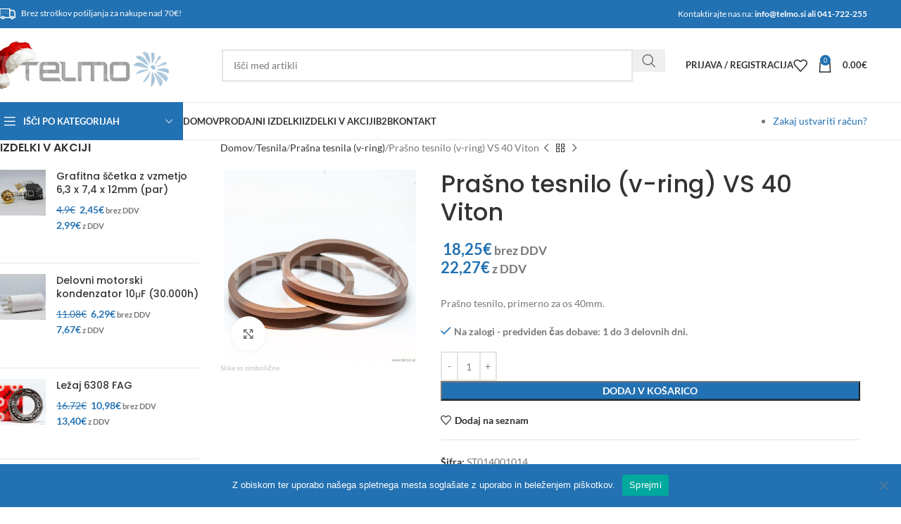

--- FILE ---
content_type: text/html; charset=UTF-8
request_url: https://www.telmo.si/prasno-tesnilo-v-ring-vs-40-viton/
body_size: 38410
content:
<!DOCTYPE html>
<html lang="sl-SI">
<head>
	<meta charset="UTF-8">
	<link rel="profile" href="https://gmpg.org/xfn/11">
	<link rel="pingback" href="">

	<script type="text/template" id="freeze-table-template">
  <div class="frzTbl antiscroll-wrap frzTbl--scrolled-to-left-edge">
    <div class="frzTbl-scroll-overlay antiscroll-inner">
        <div class="frzTbl-scroll-overlay__inner"></div>
    </div>
    <div class="frzTbl-content-wrapper">

        <!-- sticky outer heading -->
        <div class="frzTbl-fixed-heading-wrapper-outer">          
          <div class="frzTbl-fixed-heading-wrapper">
            <div class="frzTbl-fixed-heading-wrapper__inner">
              {{heading}}
            </div>    
          </div>
        </div>

        <!-- column shadows -->
        <div class="frzTbl-frozen-columns-wrapper">
          <!-- left -->
          <div class="frzTbl-frozen-columns-wrapper__columns frzTbl-frozen-columns-wrapper__columns--left {{hide-left-column}}"></div>
          <!-- right -->            
          <div class="frzTbl-frozen-columns-wrapper__columns frzTbl-frozen-columns-wrapper__columns--right {{hide-right-column}}"></div>
        </div>

        <!-- table -->
        <div class="frzTbl-table-wrapper">
          <div class="frzTbl-table-wrapper__inner">
            <div class="frzTbl-table-placeholder"></div>
          </div>
        </div>

    </div>
  </div>
</script><script type="text/template" id="tmpl-wcpt-product-form-loading-modal">
  <div class="wcpt-modal wcpt-product-form-loading-modal" data-wcpt-product-id="{{{ data.product_id }}}">
    <div class="wcpt-modal-content">
      <div class="wcpt-close-modal">
        <!-- close 'x' icon svg -->
        <span class="wcpt-icon wcpt-icon-x wcpt-close-modal-icon">
          <svg xmlns="http://www.w3.org/2000/svg" width="24" height="24" viewBox="0 0 24 24" fill="none" stroke="currentColor" stroke-width="2" stroke-linecap="round" stroke-linejoin="round" class="feather feather-x"><line x1="18" y1="6" x2="6" y2="18"></line><line x1="6" y1="6" x2="18" y2="18"></line>
          </svg>
        </span>
      </div>
      <span class="wcpt-product-form-loading-text">
        <i class="wcpt-ajax-badge">
          <!-- ajax loading icon svg -->
          <svg xmlns="http://www.w3.org/2000/svg" width="24" height="24" viewBox="0 0 24 24" fill="none" stroke="currentColor" stroke-width="2" stroke-linecap="round" stroke-linejoin="round" class="feather feather-loader" color="#384047">
            <line x1="12" y1="2" x2="12" y2="6"></line><line x1="12" y1="18" x2="12" y2="22"></line><line x1="4.93" y1="4.93" x2="7.76" y2="7.76"></line><line x1="16.24" y1="16.24" x2="19.07" y2="19.07"></line><line x1="2" y1="12" x2="6" y2="12"></line><line x1="18" y1="12" x2="22" y2="12"></line><line x1="4.93" y1="19.07" x2="7.76" y2="16.24"></line><line x1="16.24" y1="7.76" x2="19.07" y2="4.93"></line>
          </svg>
        </i>

        Nalaganje&hellip;      </span>
    </div>
  </div>
</script>
<script type="text/template" id="tmpl-wcpt-cart-checkbox-trigger">
	<div 
		class="wcpt-cart-checkbox-trigger"
		data-wcpt-redirect-url=""
	>
		<style media="screen">
	@media(min-width:1200px){
		.wcpt-cart-checkbox-trigger {
			display: inline-block;
					}
	}
	@media(max-width:1100px){
		.wcpt-cart-checkbox-trigger {
			display: inline-block;
		}
	}

	.wcpt-cart-checkbox-trigger {
		background-color : #4CAF50; border-color : rgba(0, 0, 0, .1); color : rgba(255, 255, 255); 	}

</style>
		<span 
      class="wcpt-icon wcpt-icon-shopping-bag wcpt-cart-checkbox-trigger__shopping-icon "    ><svg xmlns="http://www.w3.org/2000/svg" width="24" height="24" viewBox="0 0 24 24" fill="none" stroke="currentColor" stroke-width="2" stroke-linecap="round" stroke-linejoin="round" class="feather feather-shopping-bag"><path d="M6 2L3 6v14a2 2 0 0 0 2 2h14a2 2 0 0 0 2-2V6l-3-4z"></path><line x1="3" y1="6" x2="21" y2="6"></line><path d="M16 10a4 4 0 0 1-8 0"></path></svg></span>		<span class="wcpt-cart-checkbox-trigger__text">Add selected (<span class="wcpt-total-selected"></span>) to cart</span>
		<span class="wcpt-cart-checkbox-trigger__close">✕</span>
	</div>
</script><meta name='robots' content='index, follow, max-image-preview:large, max-snippet:-1, max-video-preview:-1' />
	<style>img:is([sizes="auto" i], [sizes^="auto," i]) { contain-intrinsic-size: 3000px 1500px }</style>
	
	<!-- This site is optimized with the Yoast SEO plugin v24.9 - https://yoast.com/wordpress/plugins/seo/ -->
	<title>Prašno tesnilo (v-ring) VS 40 Viton - Spletna trgovina Telmo</title>
	<meta name="description" content="Prašno tesnilo (v-ring) primerno za os premera 40mm iz Vitona (FKM)." />
	<link rel="canonical" href="https://www.telmo.si/prasno-tesnilo-v-ring-vs-40-viton/" />
	<meta property="og:locale" content="sl_SI" />
	<meta property="og:type" content="article" />
	<meta property="og:title" content="Prašno tesnilo (v-ring) VS 40 Viton - Spletna trgovina Telmo" />
	<meta property="og:description" content="Prašno tesnilo (v-ring) primerno za os premera 40mm iz Vitona (FKM)." />
	<meta property="og:url" content="https://www.telmo.si/prasno-tesnilo-v-ring-vs-40-viton/" />
	<meta property="og:site_name" content="Spletna trgovina Telmo" />
	<meta property="article:modified_time" content="2024-09-03T09:07:11+00:00" />
	<meta property="og:image" content="https://www.telmo.si/wp-content/uploads/2023/02/V-ring-tesnilo-Viton.jpg?v=1730397611" />
	<meta property="og:image:width" content="1024" />
	<meta property="og:image:height" content="1024" />
	<meta property="og:image:type" content="image/jpeg" />
	<meta name="twitter:card" content="summary_large_image" />
	<meta name="twitter:label1" content="Est. reading time" />
	<meta name="twitter:data1" content="1 minuta" />
	<script type="application/ld+json" class="yoast-schema-graph">{"@context":"https://schema.org","@graph":[{"@type":"WebPage","@id":"https://www.telmo.si/prasno-tesnilo-v-ring-vs-40-viton/","url":"https://www.telmo.si/prasno-tesnilo-v-ring-vs-40-viton/","name":"Prašno tesnilo (v-ring) VS 40 Viton - Spletna trgovina Telmo","isPartOf":{"@id":"https://www.telmo.si/#website"},"primaryImageOfPage":{"@id":"https://www.telmo.si/prasno-tesnilo-v-ring-vs-40-viton/#primaryimage"},"image":{"@id":"https://www.telmo.si/prasno-tesnilo-v-ring-vs-40-viton/#primaryimage"},"thumbnailUrl":"https://www.telmo.si/wp-content/uploads/2023/02/V-ring-tesnilo-Viton.jpg?v=1730397611","datePublished":"2021-05-17T14:23:44+00:00","dateModified":"2024-09-03T09:07:11+00:00","description":"Prašno tesnilo (v-ring) primerno za os premera 40mm iz Vitona (FKM).","breadcrumb":{"@id":"https://www.telmo.si/prasno-tesnilo-v-ring-vs-40-viton/#breadcrumb"},"inLanguage":"sl-SI","potentialAction":[{"@type":"ReadAction","target":["https://www.telmo.si/prasno-tesnilo-v-ring-vs-40-viton/"]}]},{"@type":"ImageObject","inLanguage":"sl-SI","@id":"https://www.telmo.si/prasno-tesnilo-v-ring-vs-40-viton/#primaryimage","url":"https://www.telmo.si/wp-content/uploads/2023/02/V-ring-tesnilo-Viton.jpg?v=1730397611","contentUrl":"https://www.telmo.si/wp-content/uploads/2023/02/V-ring-tesnilo-Viton.jpg?v=1730397611","width":1024,"height":1024,"caption":"V-ring tesnilo Viton"},{"@type":"BreadcrumbList","@id":"https://www.telmo.si/prasno-tesnilo-v-ring-vs-40-viton/#breadcrumb","itemListElement":[{"@type":"ListItem","position":1,"name":"Home","item":"https://www.telmo.si/"},{"@type":"ListItem","position":2,"name":"Spletna trgovina Telmo","item":"https://www.telmo.si/spletna-trgovina/"},{"@type":"ListItem","position":3,"name":"Prašno tesnilo (v-ring) VS 40 Viton"}]},{"@type":"WebSite","@id":"https://www.telmo.si/#website","url":"https://www.telmo.si/","name":"Spletna trgovina Telmo","description":"Spletna trgovina Telmo","publisher":{"@id":"https://www.telmo.si/#organization"},"potentialAction":[{"@type":"SearchAction","target":{"@type":"EntryPoint","urlTemplate":"https://www.telmo.si/?s={search_term_string}"},"query-input":{"@type":"PropertyValueSpecification","valueRequired":true,"valueName":"search_term_string"}}],"inLanguage":"sl-SI"},{"@type":"Organization","@id":"https://www.telmo.si/#organization","name":"Spletna trgovina Telmo","url":"https://www.telmo.si/","logo":{"@type":"ImageObject","inLanguage":"sl-SI","@id":"https://www.telmo.si/#/schema/logo/image/","url":"https://www.telmo.si/wp-content/uploads/2020/12/Telmo-logotip.png","contentUrl":"https://www.telmo.si/wp-content/uploads/2020/12/Telmo-logotip.png","width":250,"height":58,"caption":"Spletna trgovina Telmo"},"image":{"@id":"https://www.telmo.si/#/schema/logo/image/"}}]}</script>
	<!-- / Yoast SEO plugin. -->


<link rel='dns-prefetch' href='//fonts.googleapis.com' />
<link rel="alternate" type="application/rss+xml" title="Spletna trgovina Telmo &raquo; Vir" href="https://www.telmo.si/feed/" />
<link rel="alternate" type="application/rss+xml" title="Spletna trgovina Telmo &raquo; Vir komentarjev" href="https://www.telmo.si/comments/feed/" />
<link rel='stylesheet' id='wp-block-library-css' href='https://www.telmo.si/wp-includes/css/dist/block-library/style.min.css?ver=6.8.3' type='text/css' media='all' />
<style id='global-styles-inline-css' type='text/css'>
:root{--wp--preset--aspect-ratio--square: 1;--wp--preset--aspect-ratio--4-3: 4/3;--wp--preset--aspect-ratio--3-4: 3/4;--wp--preset--aspect-ratio--3-2: 3/2;--wp--preset--aspect-ratio--2-3: 2/3;--wp--preset--aspect-ratio--16-9: 16/9;--wp--preset--aspect-ratio--9-16: 9/16;--wp--preset--color--black: #000000;--wp--preset--color--cyan-bluish-gray: #abb8c3;--wp--preset--color--white: #ffffff;--wp--preset--color--pale-pink: #f78da7;--wp--preset--color--vivid-red: #cf2e2e;--wp--preset--color--luminous-vivid-orange: #ff6900;--wp--preset--color--luminous-vivid-amber: #fcb900;--wp--preset--color--light-green-cyan: #7bdcb5;--wp--preset--color--vivid-green-cyan: #00d084;--wp--preset--color--pale-cyan-blue: #8ed1fc;--wp--preset--color--vivid-cyan-blue: #0693e3;--wp--preset--color--vivid-purple: #9b51e0;--wp--preset--gradient--vivid-cyan-blue-to-vivid-purple: linear-gradient(135deg,rgba(6,147,227,1) 0%,rgb(155,81,224) 100%);--wp--preset--gradient--light-green-cyan-to-vivid-green-cyan: linear-gradient(135deg,rgb(122,220,180) 0%,rgb(0,208,130) 100%);--wp--preset--gradient--luminous-vivid-amber-to-luminous-vivid-orange: linear-gradient(135deg,rgba(252,185,0,1) 0%,rgba(255,105,0,1) 100%);--wp--preset--gradient--luminous-vivid-orange-to-vivid-red: linear-gradient(135deg,rgba(255,105,0,1) 0%,rgb(207,46,46) 100%);--wp--preset--gradient--very-light-gray-to-cyan-bluish-gray: linear-gradient(135deg,rgb(238,238,238) 0%,rgb(169,184,195) 100%);--wp--preset--gradient--cool-to-warm-spectrum: linear-gradient(135deg,rgb(74,234,220) 0%,rgb(151,120,209) 20%,rgb(207,42,186) 40%,rgb(238,44,130) 60%,rgb(251,105,98) 80%,rgb(254,248,76) 100%);--wp--preset--gradient--blush-light-purple: linear-gradient(135deg,rgb(255,206,236) 0%,rgb(152,150,240) 100%);--wp--preset--gradient--blush-bordeaux: linear-gradient(135deg,rgb(254,205,165) 0%,rgb(254,45,45) 50%,rgb(107,0,62) 100%);--wp--preset--gradient--luminous-dusk: linear-gradient(135deg,rgb(255,203,112) 0%,rgb(199,81,192) 50%,rgb(65,88,208) 100%);--wp--preset--gradient--pale-ocean: linear-gradient(135deg,rgb(255,245,203) 0%,rgb(182,227,212) 50%,rgb(51,167,181) 100%);--wp--preset--gradient--electric-grass: linear-gradient(135deg,rgb(202,248,128) 0%,rgb(113,206,126) 100%);--wp--preset--gradient--midnight: linear-gradient(135deg,rgb(2,3,129) 0%,rgb(40,116,252) 100%);--wp--preset--font-size--small: 13px;--wp--preset--font-size--medium: 20px;--wp--preset--font-size--large: 36px;--wp--preset--font-size--x-large: 42px;--wp--preset--spacing--20: 0.44rem;--wp--preset--spacing--30: 0.67rem;--wp--preset--spacing--40: 1rem;--wp--preset--spacing--50: 1.5rem;--wp--preset--spacing--60: 2.25rem;--wp--preset--spacing--70: 3.38rem;--wp--preset--spacing--80: 5.06rem;--wp--preset--shadow--natural: 6px 6px 9px rgba(0, 0, 0, 0.2);--wp--preset--shadow--deep: 12px 12px 50px rgba(0, 0, 0, 0.4);--wp--preset--shadow--sharp: 6px 6px 0px rgba(0, 0, 0, 0.2);--wp--preset--shadow--outlined: 6px 6px 0px -3px rgba(255, 255, 255, 1), 6px 6px rgba(0, 0, 0, 1);--wp--preset--shadow--crisp: 6px 6px 0px rgba(0, 0, 0, 1);}:where(body) { margin: 0; }.wp-site-blocks > .alignleft { float: left; margin-right: 2em; }.wp-site-blocks > .alignright { float: right; margin-left: 2em; }.wp-site-blocks > .aligncenter { justify-content: center; margin-left: auto; margin-right: auto; }:where(.is-layout-flex){gap: 0.5em;}:where(.is-layout-grid){gap: 0.5em;}.is-layout-flow > .alignleft{float: left;margin-inline-start: 0;margin-inline-end: 2em;}.is-layout-flow > .alignright{float: right;margin-inline-start: 2em;margin-inline-end: 0;}.is-layout-flow > .aligncenter{margin-left: auto !important;margin-right: auto !important;}.is-layout-constrained > .alignleft{float: left;margin-inline-start: 0;margin-inline-end: 2em;}.is-layout-constrained > .alignright{float: right;margin-inline-start: 2em;margin-inline-end: 0;}.is-layout-constrained > .aligncenter{margin-left: auto !important;margin-right: auto !important;}.is-layout-constrained > :where(:not(.alignleft):not(.alignright):not(.alignfull)){margin-left: auto !important;margin-right: auto !important;}body .is-layout-flex{display: flex;}.is-layout-flex{flex-wrap: wrap;align-items: center;}.is-layout-flex > :is(*, div){margin: 0;}body .is-layout-grid{display: grid;}.is-layout-grid > :is(*, div){margin: 0;}body{padding-top: 0px;padding-right: 0px;padding-bottom: 0px;padding-left: 0px;}a:where(:not(.wp-element-button)){text-decoration: none;}:root :where(.wp-element-button, .wp-block-button__link){background-color: #32373c;border-width: 0;color: #fff;font-family: inherit;font-size: inherit;line-height: inherit;padding: calc(0.667em + 2px) calc(1.333em + 2px);text-decoration: none;}.has-black-color{color: var(--wp--preset--color--black) !important;}.has-cyan-bluish-gray-color{color: var(--wp--preset--color--cyan-bluish-gray) !important;}.has-white-color{color: var(--wp--preset--color--white) !important;}.has-pale-pink-color{color: var(--wp--preset--color--pale-pink) !important;}.has-vivid-red-color{color: var(--wp--preset--color--vivid-red) !important;}.has-luminous-vivid-orange-color{color: var(--wp--preset--color--luminous-vivid-orange) !important;}.has-luminous-vivid-amber-color{color: var(--wp--preset--color--luminous-vivid-amber) !important;}.has-light-green-cyan-color{color: var(--wp--preset--color--light-green-cyan) !important;}.has-vivid-green-cyan-color{color: var(--wp--preset--color--vivid-green-cyan) !important;}.has-pale-cyan-blue-color{color: var(--wp--preset--color--pale-cyan-blue) !important;}.has-vivid-cyan-blue-color{color: var(--wp--preset--color--vivid-cyan-blue) !important;}.has-vivid-purple-color{color: var(--wp--preset--color--vivid-purple) !important;}.has-black-background-color{background-color: var(--wp--preset--color--black) !important;}.has-cyan-bluish-gray-background-color{background-color: var(--wp--preset--color--cyan-bluish-gray) !important;}.has-white-background-color{background-color: var(--wp--preset--color--white) !important;}.has-pale-pink-background-color{background-color: var(--wp--preset--color--pale-pink) !important;}.has-vivid-red-background-color{background-color: var(--wp--preset--color--vivid-red) !important;}.has-luminous-vivid-orange-background-color{background-color: var(--wp--preset--color--luminous-vivid-orange) !important;}.has-luminous-vivid-amber-background-color{background-color: var(--wp--preset--color--luminous-vivid-amber) !important;}.has-light-green-cyan-background-color{background-color: var(--wp--preset--color--light-green-cyan) !important;}.has-vivid-green-cyan-background-color{background-color: var(--wp--preset--color--vivid-green-cyan) !important;}.has-pale-cyan-blue-background-color{background-color: var(--wp--preset--color--pale-cyan-blue) !important;}.has-vivid-cyan-blue-background-color{background-color: var(--wp--preset--color--vivid-cyan-blue) !important;}.has-vivid-purple-background-color{background-color: var(--wp--preset--color--vivid-purple) !important;}.has-black-border-color{border-color: var(--wp--preset--color--black) !important;}.has-cyan-bluish-gray-border-color{border-color: var(--wp--preset--color--cyan-bluish-gray) !important;}.has-white-border-color{border-color: var(--wp--preset--color--white) !important;}.has-pale-pink-border-color{border-color: var(--wp--preset--color--pale-pink) !important;}.has-vivid-red-border-color{border-color: var(--wp--preset--color--vivid-red) !important;}.has-luminous-vivid-orange-border-color{border-color: var(--wp--preset--color--luminous-vivid-orange) !important;}.has-luminous-vivid-amber-border-color{border-color: var(--wp--preset--color--luminous-vivid-amber) !important;}.has-light-green-cyan-border-color{border-color: var(--wp--preset--color--light-green-cyan) !important;}.has-vivid-green-cyan-border-color{border-color: var(--wp--preset--color--vivid-green-cyan) !important;}.has-pale-cyan-blue-border-color{border-color: var(--wp--preset--color--pale-cyan-blue) !important;}.has-vivid-cyan-blue-border-color{border-color: var(--wp--preset--color--vivid-cyan-blue) !important;}.has-vivid-purple-border-color{border-color: var(--wp--preset--color--vivid-purple) !important;}.has-vivid-cyan-blue-to-vivid-purple-gradient-background{background: var(--wp--preset--gradient--vivid-cyan-blue-to-vivid-purple) !important;}.has-light-green-cyan-to-vivid-green-cyan-gradient-background{background: var(--wp--preset--gradient--light-green-cyan-to-vivid-green-cyan) !important;}.has-luminous-vivid-amber-to-luminous-vivid-orange-gradient-background{background: var(--wp--preset--gradient--luminous-vivid-amber-to-luminous-vivid-orange) !important;}.has-luminous-vivid-orange-to-vivid-red-gradient-background{background: var(--wp--preset--gradient--luminous-vivid-orange-to-vivid-red) !important;}.has-very-light-gray-to-cyan-bluish-gray-gradient-background{background: var(--wp--preset--gradient--very-light-gray-to-cyan-bluish-gray) !important;}.has-cool-to-warm-spectrum-gradient-background{background: var(--wp--preset--gradient--cool-to-warm-spectrum) !important;}.has-blush-light-purple-gradient-background{background: var(--wp--preset--gradient--blush-light-purple) !important;}.has-blush-bordeaux-gradient-background{background: var(--wp--preset--gradient--blush-bordeaux) !important;}.has-luminous-dusk-gradient-background{background: var(--wp--preset--gradient--luminous-dusk) !important;}.has-pale-ocean-gradient-background{background: var(--wp--preset--gradient--pale-ocean) !important;}.has-electric-grass-gradient-background{background: var(--wp--preset--gradient--electric-grass) !important;}.has-midnight-gradient-background{background: var(--wp--preset--gradient--midnight) !important;}.has-small-font-size{font-size: var(--wp--preset--font-size--small) !important;}.has-medium-font-size{font-size: var(--wp--preset--font-size--medium) !important;}.has-large-font-size{font-size: var(--wp--preset--font-size--large) !important;}.has-x-large-font-size{font-size: var(--wp--preset--font-size--x-large) !important;}
:where(.wp-block-post-template.is-layout-flex){gap: 1.25em;}:where(.wp-block-post-template.is-layout-grid){gap: 1.25em;}
:where(.wp-block-columns.is-layout-flex){gap: 2em;}:where(.wp-block-columns.is-layout-grid){gap: 2em;}
:root :where(.wp-block-pullquote){font-size: 1.5em;line-height: 1.6;}
</style>
<link rel='stylesheet' id='cookie-notice-front-css' href='https://www.telmo.si/wp-content/plugins/cookie-notice/css/front.min.css?ver=2.5.6' type='text/css' media='all' />
<link rel='stylesheet' id='antiscroll-css' href='https://www.telmo.si/wp-content/plugins/wc-product-table-lite/assets/antiscroll/css.min.css?ver=3.9.7' type='text/css' media='all' />
<link rel='stylesheet' id='freeze_table-css' href='https://www.telmo.si/wp-content/plugins/wc-product-table-lite/assets/freeze_table_v2/css.min.css?ver=3.9.7' type='text/css' media='all' />
<link rel='stylesheet' id='photoswipe-css' href='https://www.telmo.si/wp-content/plugins/woocommerce/assets/css/photoswipe/photoswipe.min.css?ver=3.9.7' type='text/css' media='all' />
<link rel='stylesheet' id='multirange-css' href='https://www.telmo.si/wp-content/plugins/wc-product-table-lite/assets/multirange/css.min.css?ver=3.9.7' type='text/css' media='all' />
<link rel='stylesheet' id='wcpt-css' href='https://www.telmo.si/wp-content/plugins/wc-product-table-lite/assets/css.min.css?ver=3.9.7' type='text/css' media='all' />
<style id='wcpt-inline-css' type='text/css'>

    .mejs-button>button {
      background: transparent url(https://www.telmo.si/wp-includes/js/mediaelement/mejs-controls.svg) !important;
    }
    .mejs-mute>button {
      background-position: -60px 0 !important;
    }    
    .mejs-unmute>button {
      background-position: -40px 0 !important;
    }    
    .mejs-pause>button {
      background-position: -20px 0 !important;
    }    
  

      .wcpt-product-form .swatches-select {
        display: none !important;
      }

      .wcpt-product-form .quantity input[type="button"] {
        display: none !important;
      }

      .wcpt-product-form .woocommerce-variation-price .price {
        margin: 0 20px 0 0 !important;
      }

      .woodmart-products-shop-view {
        display: none !important;
      }

      div.quantity.wcpt-quantity-wrapper {
        font-size: 16px;    
      }

      
</style>
<link rel='stylesheet' id='mediaelement-css' href='https://www.telmo.si/wp-includes/js/mediaelement/mediaelementplayer-legacy.min.css?ver=4.2.17' type='text/css' media='all' />
<link rel='stylesheet' id='wp-mediaelement-css' href='https://www.telmo.si/wp-includes/js/mediaelement/wp-mediaelement.min.css?ver=6.8.3' type='text/css' media='all' />
<link rel='stylesheet' id='wwpp_single_product_page_css-css' href='https://www.telmo.si/wp-content/plugins/woocommerce-wholesale-prices-premium/css/wwpp-single-product-page.css?ver=2.0.4' type='text/css' media='all' />
<link rel='stylesheet' id='wwpp_wholesale_saving_amount_css-css' href='https://www.telmo.si/wp-content/plugins/woocommerce-wholesale-prices-premium/css/frontend/wwpp-wholesale-saving-amount.css?ver=2.0.4' type='text/css' media='all' />
<style id='woocommerce-inline-inline-css' type='text/css'>
.woocommerce form .form-row .required { visibility: visible; }
</style>
<link rel='stylesheet' id='related-styles-css' href='https://www.telmo.si/wp-content/plugins/woo-mailerlite/includes/../public/css/style.css?ver=6.8.3' type='text/css' media='all' />
<link rel='stylesheet' id='js_composer_front-css' href='https://www.telmo.si/wp-content/plugins/js_composer/assets/css/js_composer.min.css?ver=6.10.0' type='text/css' media='all' />
<link rel='stylesheet' id='woodmart-style-css' href='https://www.telmo.si/wp-content/themes/woodmart/css/parts/base.min.css?ver=8.1.2' type='text/css' media='all' />
<link rel='stylesheet' id='wd-helpers-wpb-elem-css' href='https://www.telmo.si/wp-content/themes/woodmart/css/parts/helpers-wpb-elem.min.css?ver=8.1.2' type='text/css' media='all' />
<link rel='stylesheet' id='wd-lazy-loading-css' href='https://www.telmo.si/wp-content/themes/woodmart/css/parts/opt-lazy-load.min.css?ver=8.1.2' type='text/css' media='all' />
<link rel='stylesheet' id='wd-woo-stripe-css' href='https://www.telmo.si/wp-content/themes/woodmart/css/parts/int-woo-stripe.min.css?ver=8.1.2' type='text/css' media='all' />
<link rel='stylesheet' id='wd-wpbakery-base-css' href='https://www.telmo.si/wp-content/themes/woodmart/css/parts/int-wpb-base.min.css?ver=8.1.2' type='text/css' media='all' />
<link rel='stylesheet' id='wd-wpbakery-base-deprecated-css' href='https://www.telmo.si/wp-content/themes/woodmart/css/parts/int-wpb-base-deprecated.min.css?ver=8.1.2' type='text/css' media='all' />
<link rel='stylesheet' id='wd-notices-fixed-css' href='https://www.telmo.si/wp-content/themes/woodmart/css/parts/woo-opt-sticky-notices-old.min.css?ver=8.1.2' type='text/css' media='all' />
<link rel='stylesheet' id='wd-woocommerce-base-css' href='https://www.telmo.si/wp-content/themes/woodmart/css/parts/woocommerce-base.min.css?ver=8.1.2' type='text/css' media='all' />
<link rel='stylesheet' id='wd-mod-star-rating-css' href='https://www.telmo.si/wp-content/themes/woodmart/css/parts/mod-star-rating.min.css?ver=8.1.2' type='text/css' media='all' />
<link rel='stylesheet' id='wd-woocommerce-block-notices-css' href='https://www.telmo.si/wp-content/themes/woodmart/css/parts/woo-mod-block-notices.min.css?ver=8.1.2' type='text/css' media='all' />
<link rel='stylesheet' id='wd-woo-mod-quantity-css' href='https://www.telmo.si/wp-content/themes/woodmart/css/parts/woo-mod-quantity.min.css?ver=8.1.2' type='text/css' media='all' />
<link rel='stylesheet' id='wd-woo-opt-free-progress-bar-css' href='https://www.telmo.si/wp-content/themes/woodmart/css/parts/woo-opt-free-progress-bar.min.css?ver=8.1.2' type='text/css' media='all' />
<link rel='stylesheet' id='wd-woo-mod-progress-bar-css' href='https://www.telmo.si/wp-content/themes/woodmart/css/parts/woo-mod-progress-bar.min.css?ver=8.1.2' type='text/css' media='all' />
<link rel='stylesheet' id='wd-woo-single-prod-el-base-css' href='https://www.telmo.si/wp-content/themes/woodmart/css/parts/woo-single-prod-el-base.min.css?ver=8.1.2' type='text/css' media='all' />
<link rel='stylesheet' id='wd-woo-mod-stock-status-css' href='https://www.telmo.si/wp-content/themes/woodmart/css/parts/woo-mod-stock-status.min.css?ver=8.1.2' type='text/css' media='all' />
<link rel='stylesheet' id='wd-woo-mod-shop-attributes-css' href='https://www.telmo.si/wp-content/themes/woodmart/css/parts/woo-mod-shop-attributes.min.css?ver=8.1.2' type='text/css' media='all' />
<link rel='stylesheet' id='wd-wp-blocks-css' href='https://www.telmo.si/wp-content/themes/woodmart/css/parts/wp-blocks.min.css?ver=8.1.2' type='text/css' media='all' />
<link rel='stylesheet' id='child-style-css' href='https://www.telmo.si/wp-content/themes/woodmart-child/style.css?ver=8.1.2' type='text/css' media='all' />
<link rel='stylesheet' id='wd-header-base-css' href='https://www.telmo.si/wp-content/themes/woodmart/css/parts/header-base.min.css?ver=8.1.2' type='text/css' media='all' />
<link rel='stylesheet' id='wd-mod-tools-css' href='https://www.telmo.si/wp-content/themes/woodmart/css/parts/mod-tools.min.css?ver=8.1.2' type='text/css' media='all' />
<link rel='stylesheet' id='wd-header-elements-base-css' href='https://www.telmo.si/wp-content/themes/woodmart/css/parts/header-el-base.min.css?ver=8.1.2' type='text/css' media='all' />
<link rel='stylesheet' id='wd-header-search-css' href='https://www.telmo.si/wp-content/themes/woodmart/css/parts/header-el-search.min.css?ver=8.1.2' type='text/css' media='all' />
<link rel='stylesheet' id='wd-header-search-form-css' href='https://www.telmo.si/wp-content/themes/woodmart/css/parts/header-el-search-form.min.css?ver=8.1.2' type='text/css' media='all' />
<link rel='stylesheet' id='wd-wd-search-results-css' href='https://www.telmo.si/wp-content/themes/woodmart/css/parts/wd-search-results.min.css?ver=8.1.2' type='text/css' media='all' />
<link rel='stylesheet' id='wd-wd-search-form-css' href='https://www.telmo.si/wp-content/themes/woodmart/css/parts/wd-search-form.min.css?ver=8.1.2' type='text/css' media='all' />
<link rel='stylesheet' id='wd-woo-mod-login-form-css' href='https://www.telmo.si/wp-content/themes/woodmart/css/parts/woo-mod-login-form.min.css?ver=8.1.2' type='text/css' media='all' />
<link rel='stylesheet' id='wd-header-my-account-css' href='https://www.telmo.si/wp-content/themes/woodmart/css/parts/header-el-my-account.min.css?ver=8.1.2' type='text/css' media='all' />
<link rel='stylesheet' id='wd-header-cart-side-css' href='https://www.telmo.si/wp-content/themes/woodmart/css/parts/header-el-cart-side.min.css?ver=8.1.2' type='text/css' media='all' />
<link rel='stylesheet' id='wd-header-cart-css' href='https://www.telmo.si/wp-content/themes/woodmart/css/parts/header-el-cart.min.css?ver=8.1.2' type='text/css' media='all' />
<link rel='stylesheet' id='wd-widget-shopping-cart-css' href='https://www.telmo.si/wp-content/themes/woodmart/css/parts/woo-widget-shopping-cart.min.css?ver=8.1.2' type='text/css' media='all' />
<link rel='stylesheet' id='wd-widget-product-list-css' href='https://www.telmo.si/wp-content/themes/woodmart/css/parts/woo-widget-product-list.min.css?ver=8.1.2' type='text/css' media='all' />
<link rel='stylesheet' id='wd-header-mobile-nav-dropdown-css' href='https://www.telmo.si/wp-content/themes/woodmart/css/parts/header-el-mobile-nav-dropdown.min.css?ver=8.1.2' type='text/css' media='all' />
<link rel='stylesheet' id='wd-header-categories-nav-css' href='https://www.telmo.si/wp-content/themes/woodmart/css/parts/header-el-category-nav.min.css?ver=8.1.2' type='text/css' media='all' />
<link rel='stylesheet' id='wd-mod-nav-vertical-css' href='https://www.telmo.si/wp-content/themes/woodmart/css/parts/mod-nav-vertical.min.css?ver=8.1.2' type='text/css' media='all' />
<link rel='stylesheet' id='wd-mod-nav-vertical-design-default-css' href='https://www.telmo.si/wp-content/themes/woodmart/css/parts/mod-nav-vertical-design-default.min.css?ver=8.1.2' type='text/css' media='all' />
<link rel='stylesheet' id='wd-page-title-css' href='https://www.telmo.si/wp-content/themes/woodmart/css/parts/page-title.min.css?ver=8.1.2' type='text/css' media='all' />
<link rel='stylesheet' id='wd-off-canvas-sidebar-css' href='https://www.telmo.si/wp-content/themes/woodmart/css/parts/opt-off-canvas-sidebar.min.css?ver=8.1.2' type='text/css' media='all' />
<link rel='stylesheet' id='wd-el-menu-css' href='https://www.telmo.si/wp-content/themes/woodmart/css/parts/el-menu.min.css?ver=8.1.2' type='text/css' media='all' />
<link rel='stylesheet' id='wd-el-menu-wpb-elem-css' href='https://www.telmo.si/wp-content/themes/woodmart/css/parts/el-menu-wpb-elem.min.css?ver=8.1.2' type='text/css' media='all' />
<link rel='stylesheet' id='wd-woo-single-prod-predefined-css' href='https://www.telmo.si/wp-content/themes/woodmart/css/parts/woo-single-prod-predefined.min.css?ver=8.1.2' type='text/css' media='all' />
<link rel='stylesheet' id='wd-woo-single-prod-and-quick-view-predefined-css' href='https://www.telmo.si/wp-content/themes/woodmart/css/parts/woo-single-prod-and-quick-view-predefined.min.css?ver=8.1.2' type='text/css' media='all' />
<link rel='stylesheet' id='wd-woo-single-prod-el-tabs-predefined-css' href='https://www.telmo.si/wp-content/themes/woodmart/css/parts/woo-single-prod-el-tabs-predefined.min.css?ver=8.1.2' type='text/css' media='all' />
<link rel='stylesheet' id='wd-woo-single-prod-el-navigation-css' href='https://www.telmo.si/wp-content/themes/woodmart/css/parts/woo-single-prod-el-navigation.min.css?ver=8.1.2' type='text/css' media='all' />
<link rel='stylesheet' id='wd-woo-single-prod-el-gallery-css' href='https://www.telmo.si/wp-content/themes/woodmart/css/parts/woo-single-prod-el-gallery.min.css?ver=8.1.2' type='text/css' media='all' />
<link rel='stylesheet' id='wd-swiper-css' href='https://www.telmo.si/wp-content/themes/woodmart/css/parts/lib-swiper.min.css?ver=8.1.2' type='text/css' media='all' />
<link rel='stylesheet' id='wd-swiper-arrows-css' href='https://www.telmo.si/wp-content/themes/woodmart/css/parts/lib-swiper-arrows.min.css?ver=8.1.2' type='text/css' media='all' />
<link rel='stylesheet' id='wd-photoswipe-css' href='https://www.telmo.si/wp-content/themes/woodmart/css/parts/lib-photoswipe.min.css?ver=8.1.2' type='text/css' media='all' />
<link rel='stylesheet' id='wd-tabs-css' href='https://www.telmo.si/wp-content/themes/woodmart/css/parts/el-tabs.min.css?ver=8.1.2' type='text/css' media='all' />
<link rel='stylesheet' id='wd-woo-single-prod-el-tabs-opt-layout-tabs-css' href='https://www.telmo.si/wp-content/themes/woodmart/css/parts/woo-single-prod-el-tabs-opt-layout-tabs.min.css?ver=8.1.2' type='text/css' media='all' />
<link rel='stylesheet' id='wd-accordion-css' href='https://www.telmo.si/wp-content/themes/woodmart/css/parts/el-accordion.min.css?ver=8.1.2' type='text/css' media='all' />
<link rel='stylesheet' id='wd-accordion-elem-wpb-css' href='https://www.telmo.si/wp-content/themes/woodmart/css/parts/el-accordion-wpb-elem.min.css?ver=8.1.2' type='text/css' media='all' />
<link rel='stylesheet' id='wd-product-loop-css' href='https://www.telmo.si/wp-content/themes/woodmart/css/parts/woo-product-loop.min.css?ver=8.1.2' type='text/css' media='all' />
<link rel='stylesheet' id='wd-product-loop-base-css' href='https://www.telmo.si/wp-content/themes/woodmart/css/parts/woo-product-loop-base.min.css?ver=8.1.2' type='text/css' media='all' />
<link rel='stylesheet' id='wd-woo-mod-add-btn-replace-css' href='https://www.telmo.si/wp-content/themes/woodmart/css/parts/woo-mod-add-btn-replace.min.css?ver=8.1.2' type='text/css' media='all' />
<link rel='stylesheet' id='wd-mod-more-description-css' href='https://www.telmo.si/wp-content/themes/woodmart/css/parts/mod-more-description.min.css?ver=8.1.2' type='text/css' media='all' />
<link rel='stylesheet' id='wd-mfp-popup-css' href='https://www.telmo.si/wp-content/themes/woodmart/css/parts/lib-magnific-popup.min.css?ver=8.1.2' type='text/css' media='all' />
<link rel='stylesheet' id='wd-woo-mod-product-labels-css' href='https://www.telmo.si/wp-content/themes/woodmart/css/parts/woo-mod-product-labels.min.css?ver=8.1.2' type='text/css' media='all' />
<link rel='stylesheet' id='wd-woo-mod-product-labels-round-css' href='https://www.telmo.si/wp-content/themes/woodmart/css/parts/woo-mod-product-labels-round.min.css?ver=8.1.2' type='text/css' media='all' />
<link rel='stylesheet' id='wd-swiper-pagin-css' href='https://www.telmo.si/wp-content/themes/woodmart/css/parts/lib-swiper-pagin.min.css?ver=8.1.2' type='text/css' media='all' />
<link rel='stylesheet' id='wd-footer-base-css' href='https://www.telmo.si/wp-content/themes/woodmart/css/parts/footer-base.min.css?ver=8.1.2' type='text/css' media='all' />
<link rel='stylesheet' id='wd-widget-nav-css' href='https://www.telmo.si/wp-content/themes/woodmart/css/parts/widget-nav.min.css?ver=8.1.2' type='text/css' media='all' />
<link rel='stylesheet' id='wd-scroll-top-css' href='https://www.telmo.si/wp-content/themes/woodmart/css/parts/opt-scrolltotop.min.css?ver=8.1.2' type='text/css' media='all' />
<link rel='stylesheet' id='wd-header-my-account-sidebar-css' href='https://www.telmo.si/wp-content/themes/woodmart/css/parts/header-el-my-account-sidebar.min.css?ver=8.1.2' type='text/css' media='all' />
<link rel='stylesheet' id='wd-mod-sticky-sidebar-opener-css' href='https://www.telmo.si/wp-content/themes/woodmart/css/parts/mod-sticky-sidebar-opener.min.css?ver=8.1.2' type='text/css' media='all' />
<link rel='stylesheet' id='xts-style-header_775703-css' href='https://www.telmo.si/wp-content/uploads/2025/12/xts-header_775703-1766659204.css?ver=8.1.2' type='text/css' media='all' />
<link rel='stylesheet' id='xts-style-theme_settings_default-css' href='https://www.telmo.si/wp-content/uploads/2026/01/xts-theme_settings_default-1767872276.css?ver=8.1.2' type='text/css' media='all' />
<link rel='stylesheet' id='xts-google-fonts-css' href='https://fonts.googleapis.com/css?family=Lato%3A400%2C700%7CPoppins%3A400%2C600%2C500&#038;ver=8.1.2' type='text/css' media='all' />
<script type="text/template" id="tmpl-variation-template">
	<div class="woocommerce-variation-description">{{{ data.variation.variation_description }}}</div>
	<div class="woocommerce-variation-price">{{{ data.variation.price_html }}}</div>
	<div class="woocommerce-variation-availability">{{{ data.variation.availability_html }}}</div>
</script>
<script type="text/template" id="tmpl-unavailable-variation-template">
	<p role="alert">Ta izdelek ni na voljo. Izberite drugo kombinacijo.</p>
</script>
<script id="cookie-notice-front-js-before">
var cnArgs = {"ajaxUrl":"https:\/\/www.telmo.si\/wp-admin\/admin-ajax.php","nonce":"ab27fa8339","hideEffect":"fade","position":"bottom","onScroll":false,"onScrollOffset":100,"onClick":false,"cookieName":"cookie_notice_accepted","cookieTime":2592000,"cookieTimeRejected":2592000,"globalCookie":false,"redirection":false,"cache":true,"revokeCookies":false,"revokeCookiesOpt":"automatic"};
</script>
<script src="https://www.telmo.si/wp-content/plugins/cookie-notice/js/front.min.js?ver=2.5.6" id="cookie-notice-front-js"></script>
<script src="https://www.telmo.si/wp-includes/js/jquery/jquery.min.js?ver=3.7.1" id="jquery-core-js"></script>
<script src="https://www.telmo.si/wp-includes/js/jquery/jquery-migrate.min.js?ver=3.4.1" id="jquery-migrate-js"></script>
<script src="https://www.telmo.si/wp-includes/js/underscore.min.js?ver=1.13.7" id="underscore-js"></script>
<script id="wp-util-js-extra">
var _wpUtilSettings = {"ajax":{"url":"\/wp-admin\/admin-ajax.php"}};
</script>
<script src="https://www.telmo.si/wp-includes/js/wp-util.min.js?ver=6.8.3" id="wp-util-js"></script>
<script id="wc-add-to-cart-js-extra">
var wc_add_to_cart_params = {"ajax_url":"\/wp-admin\/admin-ajax.php","wc_ajax_url":"\/?wc-ajax=%%endpoint%%","i18n_view_cart":"Prika\u017ei ko\u0161arico","cart_url":"https:\/\/www.telmo.si\/kosarica\/","is_cart":"","cart_redirect_after_add":"no"};
</script>
<script src="https://www.telmo.si/wp-content/plugins/woocommerce/assets/js/frontend/add-to-cart.min.js?ver=9.8.2" id="wc-add-to-cart-js" data-wp-strategy="defer"></script>
<script id="wc-add-to-cart-variation-js-extra">
var wc_add_to_cart_variation_params = {"wc_ajax_url":"\/?wc-ajax=%%endpoint%%","i18n_no_matching_variations_text":"Noben izdelek ne ustreza va\u0161i izbiri. Izberite druga\u010dno kombinacijo.","i18n_make_a_selection_text":"Izberite nekaj mo\u017enosti izdelka, preden ga dodate v ko\u0161arico.","i18n_unavailable_text":"Ta izdelek ni na voljo. Izberite drugo kombinacijo.","i18n_reset_alert_text":"Va\u0161 izbor je bil ponastavljen. Preden ta izdelek dodate v ko\u0161arico, morate izbrati nekaj mo\u017enosti."};
</script>
<script src="https://www.telmo.si/wp-content/plugins/woocommerce/assets/js/frontend/add-to-cart-variation.min.js?ver=9.8.2" id="wc-add-to-cart-variation-js" defer data-wp-strategy="defer"></script>
<script src="https://www.telmo.si/wp-content/plugins/woocommerce/assets/js/zoom/jquery.zoom.min.js?ver=1.7.21-wc.9.8.2" id="zoom-js" defer data-wp-strategy="defer"></script>
<script id="wc-single-product-js-extra">
var wc_single_product_params = {"i18n_required_rating_text":"Ocenite izdelek","i18n_rating_options":["1 of 5 stars","2 of 5 stars","3 of 5 stars","4 of 5 stars","5 of 5 stars"],"i18n_product_gallery_trigger_text":"Ogled galerije slik v celozaslonskem na\u010dinu","review_rating_required":"no","flexslider":{"rtl":false,"animation":"slide","smoothHeight":true,"directionNav":false,"controlNav":"thumbnails","slideshow":false,"animationSpeed":500,"animationLoop":false,"allowOneSlide":false},"zoom_enabled":"","zoom_options":[],"photoswipe_enabled":"","photoswipe_options":{"shareEl":false,"closeOnScroll":false,"history":false,"hideAnimationDuration":0,"showAnimationDuration":0},"flexslider_enabled":""};
</script>
<script src="https://www.telmo.si/wp-content/plugins/woocommerce/assets/js/frontend/single-product.min.js?ver=9.8.2" id="wc-single-product-js" defer data-wp-strategy="defer"></script>
<script src="https://www.telmo.si/wp-content/plugins/woocommerce/assets/js/jquery-blockui/jquery.blockUI.min.js?ver=2.7.0-wc.9.8.2" id="jquery-blockui-js" defer data-wp-strategy="defer"></script>
<script src="https://www.telmo.si/wp-content/plugins/woocommerce/assets/js/js-cookie/js.cookie.min.js?ver=2.1.4-wc.9.8.2" id="js-cookie-js" defer data-wp-strategy="defer"></script>
<script id="woocommerce-js-extra">
var woocommerce_params = {"ajax_url":"\/wp-admin\/admin-ajax.php","wc_ajax_url":"\/?wc-ajax=%%endpoint%%","i18n_password_show":"Prika\u017ei geslo","i18n_password_hide":"Skrij geslo"};
</script>
<script src="https://www.telmo.si/wp-content/plugins/woocommerce/assets/js/frontend/woocommerce.min.js?ver=9.8.2" id="woocommerce-js" defer data-wp-strategy="defer"></script>
<script src="https://www.telmo.si/wp-content/plugins/js_composer/assets/js/vendors/woocommerce-add-to-cart.js?ver=6.10.0" id="vc_woocommerce-add-to-cart-js-js"></script>
<script id="woocommerce-tokenization-form-js-extra">
var wc_tokenization_form_params = {"is_registration_required":"","is_logged_in":""};
</script>
<script src="https://www.telmo.si/wp-content/plugins/woocommerce/assets/js/frontend/tokenization-form.min.js?ver=9.8.2" id="woocommerce-tokenization-form-js"></script>
<script src="https://www.telmo.si/wp-content/themes/woodmart/js/libs/device.min.js?ver=8.1.2" id="wd-device-library-js"></script>
<script src="https://www.telmo.si/wp-content/themes/woodmart/js/scripts/global/scrollBar.min.js?ver=8.1.2" id="wd-scrollbar-js"></script>
<script id="woo-ml-public-script-js-extra">
var woo_ml_public_post = {"ajax_url":"https:\/\/www.telmo.si\/wp-admin\/admin-ajax.php","language":"sl_SI","checkbox_settings":{"enabled":"yes","label":"Yes, I want to receive your newsletter.","preselect":"yes","hidden":"no"}};
</script>
<script src="https://www.telmo.si/wp-content/plugins/woo-mailerlite/public/js/public.js?ver=2.1.29" id="woo-ml-public-script-js"></script>
<link rel="https://api.w.org/" href="https://www.telmo.si/wp-json/" /><link rel="alternate" title="JSON" type="application/json" href="https://www.telmo.si/wp-json/wp/v2/product/2645" /><link rel="EditURI" type="application/rsd+xml" title="RSD" href="https://www.telmo.si/xmlrpc.php?rsd" />
<meta name="generator" content="WordPress 6.8.3" />
<meta name="generator" content="WooCommerce 9.8.2" />
<link rel='shortlink' href='https://www.telmo.si/?p=2645' />
<link rel="alternate" title="oEmbed (JSON)" type="application/json+oembed" href="https://www.telmo.si/wp-json/oembed/1.0/embed?url=https%3A%2F%2Fwww.telmo.si%2Fprasno-tesnilo-v-ring-vs-40-viton%2F" />
<link rel="alternate" title="oEmbed (XML)" type="text/xml+oembed" href="https://www.telmo.si/wp-json/oembed/1.0/embed?url=https%3A%2F%2Fwww.telmo.si%2Fprasno-tesnilo-v-ring-vs-40-viton%2F&#038;format=xml" />
<meta name="wwp" content="yes" />        <!-- MailerLite Universal -->
        <script>
            (function (w, d, e, u, f, l, n) {
                w[f] = w[f] || function () {
                    (w[f].q = w[f].q || [])
                        .push(arguments);
                }, l = d.createElement(e), l.async = 1, l.src = u,
                    n = d.getElementsByTagName(e)[0], n.parentNode.insertBefore(l, n);
            })
            (window, document, 'script', 'https://assets.mailerlite.com/js/universal.js', 'ml');
            ml('account', '825645');
            ml('enablePopups', false);
        </script>
        <!-- End MailerLite Universal -->
        					<meta name="viewport" content="width=device-width, initial-scale=1.0, maximum-scale=1.0, user-scalable=no">
										<noscript><style>.woocommerce-product-gallery{ opacity: 1 !important; }</style></noscript>
	<meta name="generator" content="Powered by WPBakery Page Builder - drag and drop page builder for WordPress."/>
    
    <!-- START - Google analytics code - START -->
    <!-- Global site tag (gtag.js) - Google Analytics -->
        <script async src="https://www.googletagmanager.com/gtag/js?id=G-GFR6JFCX4H"></script>
        <script>
          window.dataLayer = window.dataLayer || [];
          function gtag(){dataLayer.push(arguments);}
          gtag('js', new Date());
        
          gtag('config', 'G-GFR6JFCX4H');
        </script>
    <!-- END - Google analytics code - END -->
    
<link rel="icon" href="https://www.telmo.si/wp-content/uploads/2020/11/Telmo-favicon.png?v=1730397697" sizes="32x32" />
<link rel="icon" href="https://www.telmo.si/wp-content/uploads/2020/11/Telmo-favicon.png?v=1730397697" sizes="192x192" />
<link rel="apple-touch-icon" href="https://www.telmo.si/wp-content/uploads/2020/11/Telmo-favicon.png?v=1730397697" />
<meta name="msapplication-TileImage" content="https://www.telmo.si/wp-content/uploads/2020/11/Telmo-favicon.png?v=1730397697" />
<style>
		
		</style><noscript><style> .wpb_animate_when_almost_visible { opacity: 1; }</style></noscript></head>

<body class="wp-singular product-template-default single single-product postid-2645 wp-theme-woodmart wp-child-theme-woodmart-child theme-woodmart cookies-not-set woocommerce woocommerce-page woocommerce-no-js wrapper-full-width  categories-accordion-on woodmart-ajax-shop-on notifications-sticky wpb-js-composer js-comp-ver-6.10.0 vc_responsive">
			<script type="text/javascript" id="wd-flicker-fix">// Flicker fix.</script>	
				<style class="wd-preloader-style">
				html {
					/* overflow: hidden; */
					overflow-y: scroll;
				}

				html body {
					overflow: hidden;
					max-height: calc(100vh - var(--wd-admin-bar-h));
				}
			</style>
			<div class="wd-preloader color-scheme-dark">
				<style>
											.wd-preloader {
							background-color: #ffffff						}
					
					
						@keyframes wd-preloader-Rotate {
							0%{
								transform:scale(1) rotate(0deg);
							}
							50%{
								transform:scale(0.8) rotate(360deg);
							}
							100%{
								transform:scale(1) rotate(720deg);
							}
						}

						.wd-preloader-img:before {
							content: "";
							display: block;
							width: 50px;
							height: 50px;
							border: 2px solid #BBB;
							border-top-color: #000;
							border-radius: 50%;
							animation: wd-preloader-Rotate 2s cubic-bezier(0.63, 0.09, 0.26, 0.96) infinite ;
						}

						.color-scheme-light .wd-preloader-img:before {
							border-color: rgba(255,255,255,0.2);
							border-top-color: #fff;
						}
					
					@keyframes wd-preloader-fadeOut {
						from {
							visibility: visible;
						}
						to {
							visibility: hidden;
						}
					}

					.wd-preloader {
						position: fixed;
						top: 0;
						left: 0;
						right: 0;
						bottom: 0;
						opacity: 1;
						visibility: visible;
						z-index: 2500;
						display: flex;
						justify-content: center;
						align-items: center;
						animation: wd-preloader-fadeOut 20s ease both;
						transition: opacity .4s ease;
					}

					.wd-preloader.preloader-hide {
						pointer-events: none;
						opacity: 0 !important;
					}

					.wd-preloader-img {
						max-width: 300px;
						max-height: 300px;
					}
				</style>

				<div class="wd-preloader-img">
									</div>
			</div>
		
	<div class="wd-page-wrapper website-wrapper">
									<header class="whb-header whb-header_775703 whb-sticky-shadow whb-scroll-slide whb-sticky-clone">
					<div class="whb-main-header">
	
<div class="whb-row whb-top-bar whb-not-sticky-row whb-with-bg whb-without-border whb-color-light whb-flex-flex-middle">
	<div class="container">
		<div class="whb-flex-row whb-top-bar-inner">
			<div class="whb-column whb-col-left whb-column5 whb-visible-lg">
	
<div class="wd-header-text reset-last-child whb-y4ro7npestv02kyrww49"><div class="delivery-header"><span style="color: #ffffff;">Brez stroškov pošiljanja za nakupe nad 70€!</span></div></div>
</div>
<div class="whb-column whb-col-center whb-column6 whb-visible-lg whb-empty-column">
	</div>
<div class="whb-column whb-col-right whb-column7 whb-visible-lg">
	
<div class="wd-header-text reset-last-child whb-ktf5kbxuf9ecmmllemmq"><div class="header-right">Kontaktirajte nas na: <strong><a style="color: #ffffff !important;" href="mailto:info@telmo.si">info@telmo.si</a> ali <a style="color: #ffffff !important;" href="tel:041-722-255">041-722-255</a></strong></div></div>
</div>
<div class="whb-column whb-col-mobile whb-column_mobile1 whb-hidden-lg">
	
<div class="wd-header-text reset-last-child whb-wjcblp2b1jf5cj6unils"><div class="delivery-header"><span style="color: #ffffff;">Brez poštnih stroškov za vse nakupe nad 70€!</span></div></div>
</div>
		</div>
	</div>
</div>

<div class="whb-row whb-general-header whb-not-sticky-row whb-without-bg whb-border-fullwidth whb-color-dark whb-flex-flex-middle">
	<div class="container">
		<div class="whb-flex-row whb-general-header-inner">
			<div class="whb-column whb-col-left whb-column8 whb-visible-lg">
	<div class="site-logo whb-gs8bcnxektjsro21n657">
	<a href="https://www.telmo.si/" class="wd-logo wd-main-logo" rel="home" aria-label="Site logo">
		<img src="https://www.telmo.si/wp-content/uploads/2023/12/Telmo-bozic-mala.png?v=1730397595" alt="Spletna trgovina Telmo" style="max-width: 250px;" loading="lazy" />	</a>
	</div>

<div class="whb-space-element whb-as4oox9sd9rxqn1yg7i9 " style="width:75px;"></div>
</div>
<div class="whb-column whb-col-center whb-column9 whb-visible-lg">
				<div class="wd-search-form wd-header-search-form wd-display-form whb-9x1ytaxq7aphtb3npidp">
				
				
				<form role="search" method="get" class="searchform  wd-style-default woodmart-ajax-search" action="https://www.telmo.si/"  data-thumbnail="1" data-price="1" data-post_type="product" data-count="12" data-sku="0" data-symbols_count="3">
					<input type="text" class="s" placeholder="Išči med artikli" value="" name="s" aria-label="Išči" title="Išči med artikli" required/>
					<input type="hidden" name="post_type" value="product">
											<span class="wd-clear-search wd-hide"></span>
															<button type="submit" class="searchsubmit">
						<span>
							Išči						</span>
											</button>
				</form>

				
				
									<div class="search-results-wrapper">
						<div class="wd-dropdown-results wd-scroll wd-dropdown">
							<div class="wd-scroll-content"></div>
						</div>
					</div>
				
				
							</div>
		</div>
<div class="whb-column whb-col-right whb-column10 whb-visible-lg">
	
<div class="whb-space-element whb-d6tcdhggjbqbrs217tl1 " style="width:75px;"></div>
<div class="wd-header-my-account wd-tools-element wd-event-hover wd-design-1 wd-account-style-text login-side-opener whb-vssfpylqqax9pvkfnxoz">
			<a href="https://www.telmo.si/moj-racun/" title="My account">
			
				<span class="wd-tools-icon">
									</span>
				<span class="wd-tools-text">
				Prijava / Registracija			</span>

					</a>

			</div>

<div class="wd-header-wishlist wd-tools-element wd-style-icon wd-with-count wd-design-2 whb-a22wdkiy3r40yw2paskq" title="Seznam želja">
	<a href="https://www.telmo.si/seznam-zelja/" title="Wishlist products">
		
			<span class="wd-tools-icon">
				
									<span class="wd-tools-count">
						0					</span>
							</span>

			<span class="wd-tools-text">
				Seznam želja			</span>

			</a>
</div>

<div class="wd-header-cart wd-tools-element wd-design-2 cart-widget-opener whb-nedhm962r512y1xz9j06">
	<a href="https://www.telmo.si/kosarica/" title="Nakupovalna košarica">
		
			<span class="wd-tools-icon wd-icon-alt">
															<span class="wd-cart-number wd-tools-count">0 <span>items</span></span>
									</span>
			<span class="wd-tools-text">
				
										<span class="wd-cart-subtotal"><span class="woocommerce-Price-amount amount"><bdi>0.00<span class="woocommerce-Price-currencySymbol">&euro;</span></bdi></span></span>
					</span>

			</a>
	</div>
</div>
<div class="whb-column whb-mobile-left whb-column_mobile2 whb-hidden-lg">
	<div class="wd-tools-element wd-header-mobile-nav wd-style-text wd-design-1 whb-g1k0m1tib7raxrwkm1t3">
	<a href="#" rel="nofollow" aria-label="Open mobile menu">
		
		<span class="wd-tools-icon">
					</span>

		<span class="wd-tools-text">Meni</span>

			</a>
</div></div>
<div class="whb-column whb-mobile-center whb-column_mobile3 whb-hidden-lg">
	<div class="site-logo whb-lt7vdqgaccmapftzurvt">
	<a href="https://www.telmo.si/" class="wd-logo wd-main-logo" rel="home" aria-label="Site logo">
		<img src="https://www.telmo.si/wp-content/uploads/2023/12/Telmo-bozic-mala.png?v=1730397595" alt="Spletna trgovina Telmo" style="max-width: 179px;" loading="lazy" />	</a>
	</div>
</div>
<div class="whb-column whb-mobile-right whb-column_mobile4 whb-hidden-lg">
	
<div class="wd-header-cart wd-tools-element wd-design-5 cart-widget-opener whb-trk5sfmvib0ch1s1qbtc">
	<a href="https://www.telmo.si/kosarica/" title="Nakupovalna košarica">
		
			<span class="wd-tools-icon wd-icon-alt">
															<span class="wd-cart-number wd-tools-count">0 <span>items</span></span>
									</span>
			<span class="wd-tools-text">
				
										<span class="wd-cart-subtotal"><span class="woocommerce-Price-amount amount"><bdi>0.00<span class="woocommerce-Price-currencySymbol">&euro;</span></bdi></span></span>
					</span>

			</a>
	</div>
</div>
		</div>
	</div>
</div>

<div class="whb-row whb-header-bottom whb-sticky-row whb-with-bg whb-border-fullwidth whb-color-dark whb-hidden-mobile whb-flex-flex-middle">
	<div class="container">
		<div class="whb-flex-row whb-header-bottom-inner">
			<div class="whb-column whb-col-left whb-column11 whb-visible-lg">
	
<div class="wd-header-cats wd-style-1 wd-event-hover whb-wjlcubfdmlq3d7jvmt23" role="navigation" aria-label="Header categories navigation">
	<span class="menu-opener color-scheme-light has-bg">
					<span class="menu-opener-icon"></span>
		
		<span class="menu-open-label">
			Išči po kategorijah		</span>
	</span>
	<div class="wd-dropdown wd-dropdown-cats">
		<ul id="menu-prodaja-vse-kategorije" class="menu wd-nav wd-nav-vertical wd-design-default"><li id="menu-item-876" class="menu-item menu-item-type-taxonomy menu-item-object-product_cat menu-item-has-children menu-item-876 item-level-0 menu-simple-dropdown wd-event-hover" ><a href="https://www.telmo.si/lezaji/" class="woodmart-nav-link"><span class="nav-link-text">Ležaji</span></a><div class="color-scheme-dark wd-design-default wd-dropdown-menu wd-dropdown"><div class="container wd-entry-content">
<ul class="wd-sub-menu color-scheme-dark">
	<li id="menu-item-6072" class="menu-item menu-item-type-taxonomy menu-item-object-product_cat menu-item-6072 item-level-1 wd-event-hover" ><a href="https://www.telmo.si/enoredni-kroglicni-lezaji/" class="woodmart-nav-link">Enoredni kroglični ležaji</a></li>
	<li id="menu-item-6073" class="menu-item menu-item-type-taxonomy menu-item-object-product_cat menu-item-6073 item-level-1 wd-event-hover" ><a href="https://www.telmo.si/ostali-lezaji/" class="woodmart-nav-link">Ostali ležaji</a></li>
</ul>
</div>
</div>
</li>
<li id="menu-item-881" class="menu-item menu-item-type-taxonomy menu-item-object-product_cat current-product-ancestor current-menu-parent current-product-parent menu-item-has-children menu-item-881 item-level-0 menu-simple-dropdown wd-event-hover" ><a href="https://www.telmo.si/tesnila/" class="woodmart-nav-link"><span class="nav-link-text">Tesnila</span></a><div class="color-scheme-dark wd-design-default wd-dropdown-menu wd-dropdown"><div class="container wd-entry-content">
<ul class="wd-sub-menu color-scheme-dark">
	<li id="menu-item-6068" class="menu-item menu-item-type-taxonomy menu-item-object-product_cat menu-item-6068 item-level-1 wd-event-hover" ><a href="https://www.telmo.si/oljna-tesnila-semeringi/" class="woodmart-nav-link">Oljna tesnila (semeringi)</a></li>
	<li id="menu-item-6069" class="menu-item menu-item-type-taxonomy menu-item-object-product_cat current-product-ancestor current-menu-parent current-product-parent menu-item-6069 item-level-1 wd-event-hover" ><a href="https://www.telmo.si/prasna-tesnila-v-ring/" class="woodmart-nav-link">Prašna tesnila (v-ring)</a></li>
	<li id="menu-item-6067" class="menu-item menu-item-type-taxonomy menu-item-object-product_cat menu-item-6067 item-level-1 wd-event-hover" ><a href="https://www.telmo.si/o-ring-tesnila/" class="woodmart-nav-link">O-ring tesnila</a></li>
</ul>
</div>
</div>
</li>
<li id="menu-item-5043" class="menu-item menu-item-type-taxonomy menu-item-object-product_cat menu-item-5043 item-level-0 menu-simple-dropdown wd-event-hover" ><a href="https://www.telmo.si/grafitne-scetke/" class="woodmart-nav-link"><span class="nav-link-text">Grafitne ščetke</span></a></li>
<li id="menu-item-879" class="menu-item menu-item-type-taxonomy menu-item-object-product_cat menu-item-has-children menu-item-879 item-level-0 menu-simple-dropdown wd-event-hover" ><a href="https://www.telmo.si/motorski-kondenzatorji/" class="woodmart-nav-link"><span class="nav-link-text">Motorski kondenzatorji</span></a><div class="color-scheme-dark wd-design-default wd-dropdown-menu wd-dropdown"><div class="container wd-entry-content">
<ul class="wd-sub-menu color-scheme-dark">
	<li id="menu-item-6070" class="menu-item menu-item-type-taxonomy menu-item-object-product_cat menu-item-6070 item-level-1 wd-event-hover" ><a href="https://www.telmo.si/delovni-motorski-kondenzatorji/" class="woodmart-nav-link">Delovni motorski kondenzatorji</a></li>
	<li id="menu-item-6071" class="menu-item menu-item-type-taxonomy menu-item-object-product_cat menu-item-6071 item-level-1 wd-event-hover" ><a href="https://www.telmo.si/zagonski-motorski-kondenzatorji/" class="woodmart-nav-link">Zagonski motorski kondenzatorji</a></li>
</ul>
</div>
</div>
</li>
<li id="menu-item-4587" class="menu-item menu-item-type-taxonomy menu-item-object-product_cat menu-item-has-children menu-item-4587 item-level-0 menu-simple-dropdown wd-event-hover" ><a href="https://www.telmo.si/elektromotorji/" class="woodmart-nav-link"><span class="nav-link-text">Elektromotorji</span></a><div class="color-scheme-dark wd-design-default wd-dropdown-menu wd-dropdown"><div class="container wd-entry-content">
<ul class="wd-sub-menu color-scheme-dark">
	<li id="menu-item-6845" class="menu-item menu-item-type-taxonomy menu-item-object-product_cat menu-item-6845 item-level-1 wd-event-hover" ><a href="https://www.telmo.si/enofazni-elektromotorji/" class="woodmart-nav-link">Enofazni elektromotorji</a></li>
	<li id="menu-item-6846" class="menu-item menu-item-type-taxonomy menu-item-object-product_cat menu-item-6846 item-level-1 wd-event-hover" ><a href="https://www.telmo.si/trifazni-elektromotorji/" class="woodmart-nav-link">Trifazni elektromotorji</a></li>
	<li id="menu-item-6844" class="menu-item menu-item-type-taxonomy menu-item-object-product_cat menu-item-6844 item-level-1 wd-event-hover" ><a href="https://www.telmo.si/enofazni-elektromotorji-ventilatorja/" class="woodmart-nav-link">Elektromotorji ventilatorja</a></li>
</ul>
</div>
</div>
</li>
<li id="menu-item-883" class="menu-item menu-item-type-taxonomy menu-item-object-product_cat menu-item-883 item-level-0 menu-simple-dropdown wd-event-hover" ><a href="https://www.telmo.si/ventilatorji-za-elektromotor/" class="woodmart-nav-link"><span class="nav-link-text">Ventilatorji</span></a></li>
<li id="menu-item-882" class="menu-item menu-item-type-taxonomy menu-item-object-product_cat menu-item-882 item-level-0 menu-simple-dropdown wd-event-hover" ><a href="https://www.telmo.si/pokrovi-ventilatorjev/" class="woodmart-nav-link"><span class="nav-link-text">Pokrovi ventilatorjev</span></a></li>
<li id="menu-item-884" class="menu-item menu-item-type-taxonomy menu-item-object-product_cat menu-item-884 item-level-0 menu-simple-dropdown wd-event-hover" ><a href="https://www.telmo.si/prikljucne-plosce/" class="woodmart-nav-link"><span class="nav-link-text">Priključne plošče</span></a></li>
<li id="menu-item-2564" class="menu-item menu-item-type-taxonomy menu-item-object-product_cat menu-item-2564 item-level-0 menu-simple-dropdown wd-event-hover" ><a href="https://www.telmo.si/jermeni-in-jermenice/" class="woodmart-nav-link"><span class="nav-link-text">Jermeni</span></a></li>
<li id="menu-item-5168" class="menu-item menu-item-type-taxonomy menu-item-object-product_cat menu-item-5168 item-level-0 menu-simple-dropdown wd-event-hover" ><a href="https://www.telmo.si/jermenice/" class="woodmart-nav-link"><span class="nav-link-text">Jermenice</span></a></li>
<li id="menu-item-878" class="menu-item menu-item-type-taxonomy menu-item-object-product_cat menu-item-has-children menu-item-878 item-level-0 menu-simple-dropdown wd-event-hover" ><a href="https://www.telmo.si/krmilni-elementi/" class="woodmart-nav-link"><span class="nav-link-text">Krmilni elementi</span></a><div class="color-scheme-dark wd-design-default wd-dropdown-menu wd-dropdown"><div class="container wd-entry-content">
<ul class="wd-sub-menu color-scheme-dark">
	<li id="menu-item-6550" class="menu-item menu-item-type-taxonomy menu-item-object-product_cat menu-item-has-children menu-item-6550 item-level-1 wd-event-hover" ><a href="https://www.telmo.si/kontaktorji/" class="woodmart-nav-link">Kontaktorji</a>
	<ul class="sub-sub-menu wd-dropdown">
		<li id="menu-item-6585" class="menu-item menu-item-type-taxonomy menu-item-object-product_cat menu-item-6585 item-level-2 wd-event-hover" ><a href="https://www.telmo.si/kontaktor-tuljava/" class="woodmart-nav-link">Krmilne tuljave</a></li>
		<li id="menu-item-6552" class="menu-item menu-item-type-taxonomy menu-item-object-product_cat menu-item-6552 item-level-2 wd-event-hover" ><a href="https://www.telmo.si/kontaktorji-pomozni-kontakti/" class="woodmart-nav-link">Pomožni kontakti</a></li>
	</ul>
</li>
	<li id="menu-item-6553" class="menu-item menu-item-type-taxonomy menu-item-object-product_cat menu-item-6553 item-level-1 wd-event-hover" ><a href="https://www.telmo.si/stikala/" class="woodmart-nav-link">Stikala</a></li>
	<li id="menu-item-6551" class="menu-item menu-item-type-taxonomy menu-item-object-product_cat menu-item-6551 item-level-1 wd-event-hover" ><a href="https://www.telmo.si/krmilni-elementi-ostalo/" class="woodmart-nav-link">Krmilni elementi &#8211; ostalo</a></li>
</ul>
</div>
</div>
</li>
<li id="menu-item-877" class="menu-item menu-item-type-taxonomy menu-item-object-product_cat menu-item-877 item-level-0 menu-simple-dropdown wd-event-hover" ><a href="https://www.telmo.si/zascitna-stikala/" class="woodmart-nav-link"><span class="nav-link-text">Motorska zaščitna stikala</span></a></li>
<li id="menu-item-6847" class="menu-item menu-item-type-taxonomy menu-item-object-product_cat menu-item-has-children menu-item-6847 item-level-0 menu-simple-dropdown wd-event-hover" ><a href="https://www.telmo.si/pomozni-elementi/" class="woodmart-nav-link"><span class="nav-link-text">Pomožni elementi</span></a><div class="color-scheme-dark wd-design-default wd-dropdown-menu wd-dropdown"><div class="container wd-entry-content">
<ul class="wd-sub-menu color-scheme-dark">
	<li id="menu-item-6848" class="menu-item menu-item-type-taxonomy menu-item-object-product_cat menu-item-6848 item-level-1 wd-event-hover" ><a href="https://www.telmo.si/mozniki/" class="woodmart-nav-link">Mozniki</a></li>
	<li id="menu-item-6849" class="menu-item menu-item-type-taxonomy menu-item-object-product_cat menu-item-6849 item-level-1 wd-event-hover" ><a href="https://www.telmo.si/valovite-vzmetne-podlozke/" class="woodmart-nav-link">Valovite vzmetne podložke</a></li>
</ul>
</div>
</div>
</li>
<li id="menu-item-7056" class="menu-item menu-item-type-taxonomy menu-item-object-product_cat menu-item-has-children menu-item-7056 item-level-0 menu-simple-dropdown wd-event-hover" ><a href="https://www.telmo.si/elektro-instalacije/" class="woodmart-nav-link"><span class="nav-link-text">Elektro inštalacije</span></a><div class="color-scheme-dark wd-design-default wd-dropdown-menu wd-dropdown"><div class="container wd-entry-content">
<ul class="wd-sub-menu color-scheme-dark">
	<li id="menu-item-7057" class="menu-item menu-item-type-taxonomy menu-item-object-product_cat menu-item-7057 item-level-1 wd-event-hover" ><a href="https://www.telmo.si/instalacijski-odklopniki/" class="woodmart-nav-link">Inštalacijski odklopniki</a></li>
	<li id="menu-item-7291" class="menu-item menu-item-type-taxonomy menu-item-object-product_cat menu-item-7291 item-level-1 wd-event-hover" ><a href="https://www.telmo.si/zascitna-stikala-fid/" class="woodmart-nav-link">Zaščitna stikala FID</a></li>
</ul>
</div>
</div>
</li>
</ul>	</div>
</div>
</div>
<div class="whb-column whb-col-center whb-column12 whb-visible-lg">
	<div class="wd-header-nav wd-header-main-nav text-left wd-design-1 whb-6kgdkbvf12frej4dofvj" role="navigation" aria-label="Main navigation">
	<ul id="menu-main-menu-v2" class="menu wd-nav wd-nav-main wd-style-default wd-gap-s"><li id="menu-item-885" class="menu-item menu-item-type-post_type menu-item-object-page menu-item-home menu-item-885 item-level-0 menu-simple-dropdown wd-event-hover" ><a href="https://www.telmo.si/" class="woodmart-nav-link"><span class="nav-link-text">Domov</span></a></li>
<li id="menu-item-888" class="menu-item menu-item-type-post_type menu-item-object-page current_page_parent menu-item-888 item-level-0 menu-simple-dropdown wd-event-hover" ><a href="https://www.telmo.si/spletna-trgovina/" class="woodmart-nav-link"><span class="nav-link-text">Prodajni izdelki</span></a></li>
<li id="menu-item-1531" class="menu-item menu-item-type-post_type menu-item-object-page menu-item-1531 item-level-0 menu-simple-dropdown wd-event-hover" ><a href="https://www.telmo.si/izdelki-akcija/" class="woodmart-nav-link"><span class="nav-link-text">Izdelki v akciji</span></a></li>
<li id="menu-item-5829" class="menu-item menu-item-type-post_type menu-item-object-page menu-item-5829 item-level-0 menu-simple-dropdown wd-event-hover" ><a href="https://www.telmo.si/prijava-v-b2b-spletno-trgovino/" class="woodmart-nav-link"><span class="nav-link-text">B2B</span></a></li>
<li id="menu-item-887" class="menu-item menu-item-type-post_type menu-item-object-page menu-item-887 item-level-0 menu-simple-dropdown wd-event-hover" ><a href="https://www.telmo.si/kontakt/" class="woodmart-nav-link"><span class="nav-link-text">Kontakt</span></a></li>
</ul></div>
</div>
<div class="whb-column whb-col-right whb-column13 whb-visible-lg">
	
<div class="wd-header-text reset-last-child whb-1g7wl3ufrhgz2t297r20"><ul class="inline-list inline-list-with-border main-nav-style">
 	<li><a class="color-primary" href="https://www.telmo.si/zakaj-ustvariti-racun/">Zakaj ustvariti račun?</a></li>
</ul></div>
</div>
<div class="whb-column whb-col-mobile whb-column_mobile5 whb-hidden-lg whb-empty-column">
	</div>
		</div>
	</div>
</div>
</div>
				</header>
			
								<div class="wd-page-content main-page-wrapper">
		
		
		<main class="wd-content-layout content-layout-wrapper container wd-builder-off wd-grid-g wd-sidebar-hidden-md-sm wd-sidebar-hidden-sm" role="main" style="--wd-col-lg:12;--wd-gap-lg:30px;--wd-gap-sm:20px;">
				
	
<aside class="wd-sidebar sidebar-container wd-grid-col sidebar-left" style="--wd-col-lg:3;--wd-col-md:12;--wd-col-sm:12;">
			<div class="wd-heading">
			<div class="close-side-widget wd-action-btn wd-style-text wd-cross-icon">
				<a href="#" rel="nofollow noopener">Zapri</a>
			</div>
		</div>
		<div class="widget-area">
				<div id="woocommerce_products-4" class="wd-widget widget sidebar-widget woocommerce widget_products"><h5 class="widget-title">Izdelki v akciji</h5><ul class="product_list_widget"><li>
		<span class="widget-product-wrap">
		<a href="https://www.telmo.si/grafitna-scetka-z-vzmetjo-63-x-74-x-12mm/" title="Grafitna ščetka z vzmetjo 6,3 x 7,4 x 12mm (par)" class="widget-product-img">
			<img width="1024" height="1024" src="https://www.telmo.si/wp-content/themes/woodmart/images/lazy.svg" class="attachment-woocommerce_thumbnail size-woocommerce_thumbnail wd-lazy-fade" alt="Grafitne ščetke z vzmetjo" decoding="async" srcset="" sizes="(max-width: 1024px) 100vw, 1024px" data-src="https://www.telmo.si/wp-content/uploads/2021/04/Grafitne-scetke-z-vzmetjo.jpg?v=1730397646" data-srcset="https://www.telmo.si/wp-content/uploads/2021/04/Grafitne-scetke-z-vzmetjo.jpg?v=1730397646 1024w, https://www.telmo.si/wp-content/uploads/2021/04/Grafitne-scetke-z-vzmetjo-450x450.jpg?v=1730397646 450w, https://www.telmo.si/wp-content/uploads/2021/04/Grafitne-scetke-z-vzmetjo-80x80.jpg?v=1730397646 80w, https://www.telmo.si/wp-content/uploads/2021/04/Grafitne-scetke-z-vzmetjo-768x768.jpg?v=1730397646 768w" />		</a>
		<span class="widget-product-info">
			<a href="https://www.telmo.si/grafitna-scetka-z-vzmetjo-63-x-74-x-12mm/" title="Grafitna ščetka z vzmetjo 6,3 x 7,4 x 12mm (par)" class="wd-entities-title">
				Grafitna ščetka z vzmetjo 6,3 x 7,4 x 12mm (par)			</a>
													<span class="price"><span class="price"><span class="price-full">4.9&#8364;</span><span class="amount without-vat"> 2,45&#8364;<small class="woocommerce-price-suffix"> brez DDV</small></span><br><span class="amount with-vat"> 2,99&#8364;<small class="woocommerce-price-suffix"> z DDV</small></span></span></span>
		</span>
	</span>
	</li>
<li>
		<span class="widget-product-wrap">
		<a href="https://www.telmo.si/delovni-motorski-kondenzator-10%ce%bcf-30-000/" title="Delovni motorski kondenzator 10μF (30.000h)" class="widget-product-img">
			<img width="1024" height="1024" src="https://www.telmo.si/wp-content/themes/woodmart/images/lazy.svg" class="attachment-woocommerce_thumbnail size-woocommerce_thumbnail wd-lazy-fade" alt="Motorski kondenzator s ploščatimi kontakti" decoding="async" srcset="" sizes="(max-width: 1024px) 100vw, 1024px" data-src="https://www.telmo.si/wp-content/uploads/2020/11/Motorski-kondenzator-s-ploscatimi-kontakti.jpg?v=1730397691" data-srcset="https://www.telmo.si/wp-content/uploads/2020/11/Motorski-kondenzator-s-ploscatimi-kontakti.jpg?v=1730397691 1024w, https://www.telmo.si/wp-content/uploads/2020/11/Motorski-kondenzator-s-ploscatimi-kontakti-450x450.jpg?v=1730397691 450w, https://www.telmo.si/wp-content/uploads/2020/11/Motorski-kondenzator-s-ploscatimi-kontakti-80x80.jpg?v=1730397691 80w, https://www.telmo.si/wp-content/uploads/2020/11/Motorski-kondenzator-s-ploscatimi-kontakti-768x768.jpg?v=1730397691 768w" />		</a>
		<span class="widget-product-info">
			<a href="https://www.telmo.si/delovni-motorski-kondenzator-10%ce%bcf-30-000/" title="Delovni motorski kondenzator 10μF (30.000h)" class="wd-entities-title">
				Delovni motorski kondenzator 10μF (30.000h)			</a>
													<span class="price"><span class="price"><span class="price-full">11.08&#8364;</span><span class="amount without-vat"> 6,29&#8364;<small class="woocommerce-price-suffix"> brez DDV</small></span><br><span class="amount with-vat"> 7,67&#8364;<small class="woocommerce-price-suffix"> z DDV</small></span></span></span>
		</span>
	</span>
	</li>
<li>
		<span class="widget-product-wrap">
		<a href="https://www.telmo.si/lezaj-6308-fag/" title="Ležaj 6308 FAG" class="widget-product-img">
			<img width="1024" height="1024" src="https://www.telmo.si/wp-content/themes/woodmart/images/lazy.svg" class="attachment-woocommerce_thumbnail size-woocommerce_thumbnail wd-lazy-fade" alt="Ležaj FAG" decoding="async" srcset="" sizes="(max-width: 1024px) 100vw, 1024px" data-src="https://www.telmo.si/wp-content/uploads/2020/11/Lezaj-FAG-scaled.jpg?v=1730397700" data-srcset="https://www.telmo.si/wp-content/uploads/2020/11/Lezaj-FAG-scaled.jpg?v=1730397700 1024w, https://www.telmo.si/wp-content/uploads/2020/11/Lezaj-FAG-scaled-450x450.jpg?v=1730397700 450w, https://www.telmo.si/wp-content/uploads/2020/11/Lezaj-FAG-scaled-80x80.jpg?v=1730397700 80w, https://www.telmo.si/wp-content/uploads/2020/11/Lezaj-FAG-scaled-768x768.jpg?v=1730397700 768w" />		</a>
		<span class="widget-product-info">
			<a href="https://www.telmo.si/lezaj-6308-fag/" title="Ležaj 6308 FAG" class="wd-entities-title">
				Ležaj 6308 FAG			</a>
													<span class="price"><span class="price"><span class="price-full">16.72&#8364;</span><span class="amount without-vat"> 10,98&#8364;<small class="woocommerce-price-suffix"> brez DDV</small></span><br><span class="amount with-vat"> 13,40&#8364;<small class="woocommerce-price-suffix"> z DDV</small></span></span></span>
		</span>
	</span>
	</li>
<li>
		<span class="widget-product-wrap">
		<a href="https://www.telmo.si/prasno-tesnilo-25mm/" title="Prašno tesnilo (v-ring) VA 25 NBR" class="widget-product-img">
			<img width="1024" height="1024" src="https://www.telmo.si/wp-content/themes/woodmart/images/lazy.svg" class="attachment-woocommerce_thumbnail size-woocommerce_thumbnail wd-lazy-fade" alt="V-ring tesnilo" decoding="async" srcset="" sizes="(max-width: 1024px) 100vw, 1024px" data-src="https://www.telmo.si/wp-content/uploads/2020/11/V-ring-tesnilo.jpg?v=1730397695" data-srcset="https://www.telmo.si/wp-content/uploads/2020/11/V-ring-tesnilo.jpg?v=1730397695 1024w, https://www.telmo.si/wp-content/uploads/2020/11/V-ring-tesnilo-450x450.jpg?v=1730397695 450w, https://www.telmo.si/wp-content/uploads/2020/11/V-ring-tesnilo-80x80.jpg?v=1730397695 80w, https://www.telmo.si/wp-content/uploads/2020/11/V-ring-tesnilo-768x768.jpg?v=1730397695 768w" />		</a>
		<span class="widget-product-info">
			<a href="https://www.telmo.si/prasno-tesnilo-25mm/" title="Prašno tesnilo (v-ring) VA 25 NBR" class="wd-entities-title">
				Prašno tesnilo (v-ring) VA 25 NBR			</a>
													<span class="price"><span class="price"><span class="price-full">3.8&#8364;</span><span class="amount without-vat"> 1,29&#8364;<small class="woocommerce-price-suffix"> brez DDV</small></span><br><span class="amount with-vat"> 1,57&#8364;<small class="woocommerce-price-suffix"> z DDV</small></span></span></span>
		</span>
	</span>
	</li>
<li>
		<span class="widget-product-wrap">
		<a href="https://www.telmo.si/kontaktor-knl180-00-400v-ac-iskra/" title="Kontaktor KNL180-00, 400V AC - Iskra" class="widget-product-img">
			<img width="450" height="450" src="https://www.telmo.si/wp-content/themes/woodmart/images/lazy.svg" class="attachment-woocommerce_thumbnail size-woocommerce_thumbnail wd-lazy-fade" alt="Kontaktor KNL95 - Iskra" decoding="async" data-src="https://www.telmo.si/wp-content/uploads/2024/07/Kontaktor-KNL95-Iskra-450x450.jpg?v=1721220593" srcset="" />		</a>
		<span class="widget-product-info">
			<a href="https://www.telmo.si/kontaktor-knl180-00-400v-ac-iskra/" title="Kontaktor KNL180-00, 400V AC - Iskra" class="wd-entities-title">
				Kontaktor KNL180-00, 400V AC - Iskra			</a>
													<span class="price"><span class="price"><span class="price-full">417.79&#8364;</span><span class="amount without-vat"> 355,12&#8364;<small class="woocommerce-price-suffix"> brez DDV</small></span><br><span class="amount with-vat"> 433,25&#8364;<small class="woocommerce-price-suffix"> z DDV</small></span></span></span>
		</span>
	</span>
	</li>
</ul></div><div id="nav_mega_menu-3" class="wd-widget widget sidebar-widget widget_nav_mega_menu"><h5 class="widget-title">Kategorije</h5><ul id="menu-prodaja-vse-kategorije-1" class="menu wd-nav wd-nav-vertical"><li class="menu-item menu-item-type-taxonomy menu-item-object-product_cat menu-item-has-children menu-item-876 item-level-0 menu-simple-dropdown wd-event-hover" ><a href="https://www.telmo.si/lezaji/" class="woodmart-nav-link"><span class="nav-link-text">Ležaji</span></a><div class="color-scheme-dark wd-design-default wd-dropdown-menu wd-dropdown"><div class="container wd-entry-content">
<ul class="wd-sub-menu color-scheme-dark">
	<li class="menu-item menu-item-type-taxonomy menu-item-object-product_cat menu-item-6072 item-level-1 wd-event-hover" ><a href="https://www.telmo.si/enoredni-kroglicni-lezaji/" class="woodmart-nav-link">Enoredni kroglični ležaji</a></li>
	<li class="menu-item menu-item-type-taxonomy menu-item-object-product_cat menu-item-6073 item-level-1 wd-event-hover" ><a href="https://www.telmo.si/ostali-lezaji/" class="woodmart-nav-link">Ostali ležaji</a></li>
</ul>
</div>
</div>
</li>
<li class="menu-item menu-item-type-taxonomy menu-item-object-product_cat current-product-ancestor current-menu-parent current-product-parent menu-item-has-children menu-item-881 item-level-0 menu-simple-dropdown wd-event-hover" ><a href="https://www.telmo.si/tesnila/" class="woodmart-nav-link"><span class="nav-link-text">Tesnila</span></a><div class="color-scheme-dark wd-design-default wd-dropdown-menu wd-dropdown"><div class="container wd-entry-content">
<ul class="wd-sub-menu color-scheme-dark">
	<li class="menu-item menu-item-type-taxonomy menu-item-object-product_cat menu-item-6068 item-level-1 wd-event-hover" ><a href="https://www.telmo.si/oljna-tesnila-semeringi/" class="woodmart-nav-link">Oljna tesnila (semeringi)</a></li>
	<li class="menu-item menu-item-type-taxonomy menu-item-object-product_cat current-product-ancestor current-menu-parent current-product-parent menu-item-6069 item-level-1 wd-event-hover" ><a href="https://www.telmo.si/prasna-tesnila-v-ring/" class="woodmart-nav-link">Prašna tesnila (v-ring)</a></li>
	<li class="menu-item menu-item-type-taxonomy menu-item-object-product_cat menu-item-6067 item-level-1 wd-event-hover" ><a href="https://www.telmo.si/o-ring-tesnila/" class="woodmart-nav-link">O-ring tesnila</a></li>
</ul>
</div>
</div>
</li>
<li class="menu-item menu-item-type-taxonomy menu-item-object-product_cat menu-item-5043 item-level-0 menu-simple-dropdown wd-event-hover" ><a href="https://www.telmo.si/grafitne-scetke/" class="woodmart-nav-link"><span class="nav-link-text">Grafitne ščetke</span></a></li>
<li class="menu-item menu-item-type-taxonomy menu-item-object-product_cat menu-item-has-children menu-item-879 item-level-0 menu-simple-dropdown wd-event-hover" ><a href="https://www.telmo.si/motorski-kondenzatorji/" class="woodmart-nav-link"><span class="nav-link-text">Motorski kondenzatorji</span></a><div class="color-scheme-dark wd-design-default wd-dropdown-menu wd-dropdown"><div class="container wd-entry-content">
<ul class="wd-sub-menu color-scheme-dark">
	<li class="menu-item menu-item-type-taxonomy menu-item-object-product_cat menu-item-6070 item-level-1 wd-event-hover" ><a href="https://www.telmo.si/delovni-motorski-kondenzatorji/" class="woodmart-nav-link">Delovni motorski kondenzatorji</a></li>
	<li class="menu-item menu-item-type-taxonomy menu-item-object-product_cat menu-item-6071 item-level-1 wd-event-hover" ><a href="https://www.telmo.si/zagonski-motorski-kondenzatorji/" class="woodmart-nav-link">Zagonski motorski kondenzatorji</a></li>
</ul>
</div>
</div>
</li>
<li class="menu-item menu-item-type-taxonomy menu-item-object-product_cat menu-item-has-children menu-item-4587 item-level-0 menu-simple-dropdown wd-event-hover" ><a href="https://www.telmo.si/elektromotorji/" class="woodmart-nav-link"><span class="nav-link-text">Elektromotorji</span></a><div class="color-scheme-dark wd-design-default wd-dropdown-menu wd-dropdown"><div class="container wd-entry-content">
<ul class="wd-sub-menu color-scheme-dark">
	<li class="menu-item menu-item-type-taxonomy menu-item-object-product_cat menu-item-6845 item-level-1 wd-event-hover" ><a href="https://www.telmo.si/enofazni-elektromotorji/" class="woodmart-nav-link">Enofazni elektromotorji</a></li>
	<li class="menu-item menu-item-type-taxonomy menu-item-object-product_cat menu-item-6846 item-level-1 wd-event-hover" ><a href="https://www.telmo.si/trifazni-elektromotorji/" class="woodmart-nav-link">Trifazni elektromotorji</a></li>
	<li class="menu-item menu-item-type-taxonomy menu-item-object-product_cat menu-item-6844 item-level-1 wd-event-hover" ><a href="https://www.telmo.si/enofazni-elektromotorji-ventilatorja/" class="woodmart-nav-link">Elektromotorji ventilatorja</a></li>
</ul>
</div>
</div>
</li>
<li class="menu-item menu-item-type-taxonomy menu-item-object-product_cat menu-item-883 item-level-0 menu-simple-dropdown wd-event-hover" ><a href="https://www.telmo.si/ventilatorji-za-elektromotor/" class="woodmart-nav-link"><span class="nav-link-text">Ventilatorji</span></a></li>
<li class="menu-item menu-item-type-taxonomy menu-item-object-product_cat menu-item-882 item-level-0 menu-simple-dropdown wd-event-hover" ><a href="https://www.telmo.si/pokrovi-ventilatorjev/" class="woodmart-nav-link"><span class="nav-link-text">Pokrovi ventilatorjev</span></a></li>
<li class="menu-item menu-item-type-taxonomy menu-item-object-product_cat menu-item-884 item-level-0 menu-simple-dropdown wd-event-hover" ><a href="https://www.telmo.si/prikljucne-plosce/" class="woodmart-nav-link"><span class="nav-link-text">Priključne plošče</span></a></li>
<li class="menu-item menu-item-type-taxonomy menu-item-object-product_cat menu-item-2564 item-level-0 menu-simple-dropdown wd-event-hover" ><a href="https://www.telmo.si/jermeni-in-jermenice/" class="woodmart-nav-link"><span class="nav-link-text">Jermeni</span></a></li>
<li class="menu-item menu-item-type-taxonomy menu-item-object-product_cat menu-item-5168 item-level-0 menu-simple-dropdown wd-event-hover" ><a href="https://www.telmo.si/jermenice/" class="woodmart-nav-link"><span class="nav-link-text">Jermenice</span></a></li>
<li class="menu-item menu-item-type-taxonomy menu-item-object-product_cat menu-item-has-children menu-item-878 item-level-0 menu-simple-dropdown wd-event-hover" ><a href="https://www.telmo.si/krmilni-elementi/" class="woodmart-nav-link"><span class="nav-link-text">Krmilni elementi</span></a><div class="color-scheme-dark wd-design-default wd-dropdown-menu wd-dropdown"><div class="container wd-entry-content">
<ul class="wd-sub-menu color-scheme-dark">
	<li class="menu-item menu-item-type-taxonomy menu-item-object-product_cat menu-item-has-children menu-item-6550 item-level-1 wd-event-hover" ><a href="https://www.telmo.si/kontaktorji/" class="woodmart-nav-link">Kontaktorji</a>
	<ul class="sub-sub-menu wd-dropdown">
		<li class="menu-item menu-item-type-taxonomy menu-item-object-product_cat menu-item-6585 item-level-2 wd-event-hover" ><a href="https://www.telmo.si/kontaktor-tuljava/" class="woodmart-nav-link">Krmilne tuljave</a></li>
		<li class="menu-item menu-item-type-taxonomy menu-item-object-product_cat menu-item-6552 item-level-2 wd-event-hover" ><a href="https://www.telmo.si/kontaktorji-pomozni-kontakti/" class="woodmart-nav-link">Pomožni kontakti</a></li>
	</ul>
</li>
	<li class="menu-item menu-item-type-taxonomy menu-item-object-product_cat menu-item-6553 item-level-1 wd-event-hover" ><a href="https://www.telmo.si/stikala/" class="woodmart-nav-link">Stikala</a></li>
	<li class="menu-item menu-item-type-taxonomy menu-item-object-product_cat menu-item-6551 item-level-1 wd-event-hover" ><a href="https://www.telmo.si/krmilni-elementi-ostalo/" class="woodmart-nav-link">Krmilni elementi &#8211; ostalo</a></li>
</ul>
</div>
</div>
</li>
<li class="menu-item menu-item-type-taxonomy menu-item-object-product_cat menu-item-877 item-level-0 menu-simple-dropdown wd-event-hover" ><a href="https://www.telmo.si/zascitna-stikala/" class="woodmart-nav-link"><span class="nav-link-text">Motorska zaščitna stikala</span></a></li>
<li class="menu-item menu-item-type-taxonomy menu-item-object-product_cat menu-item-has-children menu-item-6847 item-level-0 menu-simple-dropdown wd-event-hover" ><a href="https://www.telmo.si/pomozni-elementi/" class="woodmart-nav-link"><span class="nav-link-text">Pomožni elementi</span></a><div class="color-scheme-dark wd-design-default wd-dropdown-menu wd-dropdown"><div class="container wd-entry-content">
<ul class="wd-sub-menu color-scheme-dark">
	<li class="menu-item menu-item-type-taxonomy menu-item-object-product_cat menu-item-6848 item-level-1 wd-event-hover" ><a href="https://www.telmo.si/mozniki/" class="woodmart-nav-link">Mozniki</a></li>
	<li class="menu-item menu-item-type-taxonomy menu-item-object-product_cat menu-item-6849 item-level-1 wd-event-hover" ><a href="https://www.telmo.si/valovite-vzmetne-podlozke/" class="woodmart-nav-link">Valovite vzmetne podložke</a></li>
</ul>
</div>
</div>
</li>
<li class="menu-item menu-item-type-taxonomy menu-item-object-product_cat menu-item-has-children menu-item-7056 item-level-0 menu-simple-dropdown wd-event-hover" ><a href="https://www.telmo.si/elektro-instalacije/" class="woodmart-nav-link"><span class="nav-link-text">Elektro inštalacije</span></a><div class="color-scheme-dark wd-design-default wd-dropdown-menu wd-dropdown"><div class="container wd-entry-content">
<ul class="wd-sub-menu color-scheme-dark">
	<li class="menu-item menu-item-type-taxonomy menu-item-object-product_cat menu-item-7057 item-level-1 wd-event-hover" ><a href="https://www.telmo.si/instalacijski-odklopniki/" class="woodmart-nav-link">Inštalacijski odklopniki</a></li>
	<li class="menu-item menu-item-type-taxonomy menu-item-object-product_cat menu-item-7291 item-level-1 wd-event-hover" ><a href="https://www.telmo.si/zascitna-stikala-fid/" class="woodmart-nav-link">Zaščitna stikala FID</a></li>
</ul>
</div>
</div>
</li>
</ul></div>			</div>
</aside>

	<div class="wd-content-area site-content wd-grid-col" style="--wd-col-lg:9;--wd-col-md:12;--wd-col-sm:12;">
	
		
	
	<div class="single-breadcrumbs-wrapper">
		<div class="wd-grid-f container-none">
							<nav class="wd-breadcrumbs woocommerce-breadcrumb" aria-label="Breadcrumb">				<a href="https://www.telmo.si">
					Domov				</a>
			<span class="wd-delimiter"></span>				<a href="https://www.telmo.si/tesnila/">
					Tesnila				</a>
			<span class="wd-delimiter"></span>				<a href="https://www.telmo.si/prasna-tesnila-v-ring/" class="wd-last-link">
					Prašna tesnila (v-ring)				</a>
			<span class="wd-delimiter"></span>				<span class="wd-last">
					Prašno tesnilo (v-ring) VS 40 Viton				</span>
			</nav>			
							
<div class="wd-products-nav">
			<div class="wd-event-hover">
			<a class="wd-product-nav-btn wd-btn-prev" href="https://www.telmo.si/prasno-tesnilo-v-ring-vs-38-viton/" aria-label="Previous product"></a>

			<div class="wd-dropdown">
				<a href="https://www.telmo.si/prasno-tesnilo-v-ring-vs-38-viton/" class="wd-product-nav-thumb">
					<img width="1024" height="1024" src="https://www.telmo.si/wp-content/themes/woodmart/images/lazy.svg" class="attachment-woocommerce_thumbnail size-woocommerce_thumbnail wd-lazy-fade" alt="V-ring tesnilo Viton" decoding="async" loading="lazy" srcset="" sizes="auto, (max-width: 1024px) 100vw, 1024px" data-src="https://www.telmo.si/wp-content/uploads/2023/02/V-ring-tesnilo-Viton.jpg?v=1730397611" data-srcset="https://www.telmo.si/wp-content/uploads/2023/02/V-ring-tesnilo-Viton.jpg?v=1730397611 1024w, https://www.telmo.si/wp-content/uploads/2023/02/V-ring-tesnilo-Viton-450x450.jpg?v=1730397611 450w, https://www.telmo.si/wp-content/uploads/2023/02/V-ring-tesnilo-Viton-80x80.jpg?v=1730397611 80w, https://www.telmo.si/wp-content/uploads/2023/02/V-ring-tesnilo-Viton-768x768.jpg?v=1730397611 768w" />				</a>

				<div class="wd-product-nav-desc">
					<a href="https://www.telmo.si/prasno-tesnilo-v-ring-vs-38-viton/" class="wd-entities-title">
						Prašno tesnilo (v-ring) VS 38 Viton					</a>

					<span class="price">
						<span class="price"><span class="price-full"></span><span class="amount without-vat"> 18,25&#8364;<small class="woocommerce-price-suffix"> brez DDV</small></span><br><span class="amount with-vat"> 22,27&#8364;<small class="woocommerce-price-suffix"> z DDV</small></span></span>					</span>
				</div>
			</div>
		</div>
	
	<a href="https://www.telmo.si/spletna-trgovina/" class="wd-product-nav-btn wd-btn-back wd-tooltip">
		<span>
			Nazaj na artikle		</span>
	</a>

			<div class="wd-event-hover">
			<a class="wd-product-nav-btn wd-btn-next" href="https://www.telmo.si/protikorozijsko-olje-krown-025l-gostejsi-kl-73/" aria-label="Next product"></a>

			<div class="wd-dropdown">
				<a href="https://www.telmo.si/protikorozijsko-olje-krown-025l-gostejsi-kl-73/" class="wd-product-nav-thumb">
					<img width="1024" height="1024" src="https://www.telmo.si/wp-content/themes/woodmart/images/lazy.svg" class="attachment-woocommerce_thumbnail size-woocommerce_thumbnail wd-lazy-fade" alt="Protikorozijsko olje Krown" decoding="async" loading="lazy" srcset="" sizes="auto, (max-width: 1024px) 100vw, 1024px" data-src="https://www.telmo.si/wp-content/uploads/2021/04/Protikorozijsko-olje-Krown.jpg?v=1730397642" data-srcset="https://www.telmo.si/wp-content/uploads/2021/04/Protikorozijsko-olje-Krown.jpg?v=1730397642 1024w, https://www.telmo.si/wp-content/uploads/2021/04/Protikorozijsko-olje-Krown-450x450.jpg?v=1730397642 450w, https://www.telmo.si/wp-content/uploads/2021/04/Protikorozijsko-olje-Krown-80x80.jpg?v=1730397642 80w, https://www.telmo.si/wp-content/uploads/2021/04/Protikorozijsko-olje-Krown-768x768.jpg?v=1730397642 768w" />				</a>

				<div class="wd-product-nav-desc">
					<a href="https://www.telmo.si/protikorozijsko-olje-krown-025l-gostejsi-kl-73/" class="wd-entities-title">
						Protikorozijsko olje Krown 0,25l - gostejši (KL-73)					</a>

					<span class="price">
						<span class="price"><span class="price-full"></span><span class="amount without-vat"> 18,25&#8364;<small class="woocommerce-price-suffix"> brez DDV</small></span><br><span class="amount with-vat"> 22,27&#8364;<small class="woocommerce-price-suffix"> z DDV</small></span></span>					</span>
				</div>
			</div>
		</div>
	</div>
					</div>
	</div>

	<div class="container">
			</div>

<div id="product-2645" class="single-product-page single-product-content product-design-default tabs-location-standard tabs-type-tabs meta-location-add_to_cart reviews-location-tabs product-no-bg product type-product post-2645 status-publish first instock product_cat-prasna-tesnila-v-ring product_cat-tesnila has-post-thumbnail taxable shipping-taxable purchasable product-type-simple">

	<div class="container-none">

		<div class="woocommerce-notices-wrapper"></div>
		<div class="product-image-summary-wrap">
			
			<div class="product-image-summary" >
				<div class="product-image-summary-inner wd-grid-g" style="--wd-col-lg:12;--wd-gap-lg:30px;--wd-gap-sm:20px;">
					<div class="product-images wd-grid-col" style="--wd-col-lg:4;--wd-col-md:6;--wd-col-sm:12;">
						<div class="woocommerce-product-gallery woocommerce-product-gallery--with-images woocommerce-product-gallery--columns-4 images  thumbs-position-bottom images image-action-zoom">
	<div class="wd-carousel-container wd-gallery-images">
		<div class="wd-carousel-inner">

		
		<figure class="woocommerce-product-gallery__wrapper wd-carousel wd-grid" data-autoheight="yes" style="--wd-col-lg:1;--wd-col-md:1;--wd-col-sm:1;">
			<div class="wd-carousel-wrap">

				<div class="wd-carousel-item"><figure data-thumb="https://www.telmo.si/wp-content/uploads/2023/02/V-ring-tesnilo-Viton-450x450.jpg?v=1730397611" class="woocommerce-product-gallery__image"><a data-elementor-open-lightbox="no" href="https://www.telmo.si/wp-content/uploads/2023/02/V-ring-tesnilo-Viton.jpg?v=1730397611"><img width="1024" height="1024" src="https://www.telmo.si/wp-content/themes/woodmart/images/lazy.svg" class="wp-post-image wd-lazy-fade wp-post-image" alt="V-ring tesnilo Viton" title="V-ring tesnilo Viton" data-caption="V-ring tesnilo Viton" data-src="https://www.telmo.si/wp-content/uploads/2023/02/V-ring-tesnilo-Viton.jpg?v=1730397611" data-large_image="https://www.telmo.si/wp-content/uploads/2023/02/V-ring-tesnilo-Viton.jpg?v=1730397611" data-large_image_width="1024" data-large_image_height="1024" decoding="async" loading="lazy" srcset="" sizes="auto, (max-width: 1024px) 100vw, 1024px" data-srcset="https://www.telmo.si/wp-content/uploads/2023/02/V-ring-tesnilo-Viton.jpg?v=1730397611 1024w, https://www.telmo.si/wp-content/uploads/2023/02/V-ring-tesnilo-Viton-450x450.jpg?v=1730397611 450w, https://www.telmo.si/wp-content/uploads/2023/02/V-ring-tesnilo-Viton-80x80.jpg?v=1730397611 80w, https://www.telmo.si/wp-content/uploads/2023/02/V-ring-tesnilo-Viton-768x768.jpg?v=1730397611 768w" /></a></figure></div>
							</div>
		</figure>

					<div class="wd-nav-arrows wd-pos-sep wd-hover-1 wd-custom-style wd-icon-1">
			<div class="wd-btn-arrow wd-prev wd-disabled">
				<div class="wd-arrow-inner"></div>
			</div>
			<div class="wd-btn-arrow wd-next">
				<div class="wd-arrow-inner"></div>
			</div>
		</div>
		
					<div class="product-additional-galleries">
					<div class="wd-show-product-gallery-wrap wd-action-btn wd-style-icon-bg-text wd-gallery-btn"><a href="#" rel="nofollow" class="woodmart-show-product-gallery"><span>Povečaj sliko</span></a></div>
					</div>
		
		</div>

			</div>

					<div class="wd-carousel-container wd-gallery-thumb">
			<div class="wd-carousel-inner">
				<div class="wd-carousel wd-grid" style="--wd-col-lg:4;--wd-col-md:4;--wd-col-sm:3;">
					<div class="wd-carousel-wrap">
											</div>
				</div>

						<div class="wd-nav-arrows wd-thumb-nav wd-custom-style wd-pos-sep wd-icon-1">
			<div class="wd-btn-arrow wd-prev wd-disabled">
				<div class="wd-arrow-inner"></div>
			</div>
			<div class="wd-btn-arrow wd-next">
				<div class="wd-arrow-inner"></div>
			</div>
		</div>
					</div>
		</div>
	</div>
					</div>
					<div class="summary entry-summary text-left wd-grid-col" style="--wd-col-lg:8;--wd-col-md:6;--wd-col-sm:12;">
						<div class="summary-inner wd-set-mb reset-last-child">
							
							
<h1 class="product_title entry-title wd-entities-title">
	
	Prašno tesnilo (v-ring) VS 40 Viton
	</h1>
<p class="price"><span class="price"><span class="price-full"></span><span class="amount without-vat"> 18,25&#8364;<small class="woocommerce-price-suffix"> brez DDV</small></span><br><span class="amount with-vat"> 22,27&#8364;<small class="woocommerce-price-suffix"> z DDV</small></span></span></p>
<div class="woocommerce-product-details__short-description">
	<div class="woocommerce-product-details__short-description">
<div class="woocommerce-product-details__short-description">
<p>Prašno tesnilo, primerno za os 40mm.</p>
</div>
</div>
</div>
					<p class="stock in-stock wd-style-default">Na zalogi</p>

	
	<form class="cart" action="https://www.telmo.si/prasno-tesnilo-v-ring-vs-40-viton/" method="post" enctype='multipart/form-data'>
		
		
<div class="quantity">
	
			<input type="button" value="-" class="minus btn" />
	
	<label class="screen-reader-text" for="quantity_697205a46e66c">Prašno tesnilo (v-ring) VS 40 Viton količina</label>
	<input
		type="number"
				id="quantity_697205a46e66c"
		class="input-text qty text"
		value="1"
		aria-label="Količina izdelka"
				min="1"
		max="2"
		name="quantity"

					step="1"
			placeholder=""
			inputmode="numeric"
			autocomplete="off"
			>

			<input type="button" value="+" class="plus btn" />
	
	</div>

		<button type="submit" name="add-to-cart" value="2645" class="single_add_to_cart_button button alt">Dodaj v košarico</button>

			</form>

			<div id="wc-stripe-payment-request-wrapper" style="margin-top: 1em;clear:both;display:none;">
			<div id="wc-stripe-payment-request-button">
								<!-- A Stripe Element will be inserted here. -->
			</div>
		</div>
		
							<div class="wd-wishlist-btn wd-action-btn wd-style-text wd-wishlist-icon">
				<a class="" href="https://www.telmo.si/seznam-zelja/" data-key="1837de22bf" data-product-id="2645" rel="nofollow" data-added-text="Preglej seznam želja">
					<span>Dodaj na seznam</span>
				</a>
			</div>
		
<div class="product_meta">
	
			
		<span class="sku_wrapper">
			<span class="meta-label">
				Šifra:			</span>
			<span class="sku">
				ST014001014			</span>
		</span>
	
			<span class="posted_in"><span class="meta-label">Kategoriji:</span> <a href="https://www.telmo.si/prasna-tesnila-v-ring/" rel="tag">Prašna tesnila (v-ring)</a><span class="meta-sep">,</span> <a href="https://www.telmo.si/tesnila/" rel="tag">Tesnila</a></span>	
				
	
	</div>
						</div>
					</div>
				</div>
			</div>

			
		</div>

		
	</div>

			<div class="product-tabs-wrapper">
			<div class="container-none product-tabs-inner">
				<div class="woocommerce-tabs wc-tabs-wrapper tabs-layout-tabs wd-opener-pos-right wd-opener-style-arrow" data-state="first" data-layout="tabs">
					<div class="wd-nav-wrapper wd-nav-tabs-wrapper text-center">
				<ul class="wd-nav wd-nav-tabs tabs wc-tabs wd-style-underline-reverse" role="tablist">
																	<li class="additional_information_tab active" id="tab-title-additional_information" role="tab">
							<a class="wd-nav-link" href="#tab-additional_information" aria-controls="tab-additional_information">
																	<span class="nav-link-text wd-tabs-title">
										Dodatne informacije									</span>
															</a>
						</li>

															</ul>
			</div>
		
								<div class="wd-accordion-item">
				<div id="tab-item-title-additional_information" class="wd-accordion-title tab-title-additional_information wd-active" data-accordion-index="additional_information">
					<div class="wd-accordion-title-text">
													<span>
								Dodatne informacije							</span>
											</div>

					<span class="wd-accordion-opener"></span>
				</div>

				<div class="entry-content woocommerce-Tabs-panel woocommerce-Tabs-panel--additional_information wd-active panel wc-tab wd-single-attrs wd-style-table" id="tab-additional_information" role="tabpanel" aria-labelledby="tab-title-additional_information" data-accordion-index="additional_information">
					<div class="wc-tab-inner wd-entry-content">
													

<table class="woocommerce-product-attributes shop_attributes" aria-label="Product Details">
			
		<tr class="woocommerce-product-attributes-item woocommerce-product-attributes-item--attribute_pa_tip-tesnila">
			<th class="woocommerce-product-attributes-item__label" scope="row">
				<span class="wd-attr-name">
										<span class="wd-attr-name-label">
						Tip tesnila					</span>
									</span>
			</th>
			<td class="woocommerce-product-attributes-item__value">
				<span class="wd-attr-term">
				<p>Prašno tesnilo (v-ring)</p>

							</span>			</td>
		</tr>
			
		<tr class="woocommerce-product-attributes-item woocommerce-product-attributes-item--attribute_pa_os-v-ring-tesnilo">
			<th class="woocommerce-product-attributes-item__label" scope="row">
				<span class="wd-attr-name">
										<span class="wd-attr-name-label">
						Os, za katero je primerno prašno tesnilo					</span>
									</span>
			</th>
			<td class="woocommerce-product-attributes-item__value">
				<span class="wd-attr-term">
				<p>40mm</p>

							</span>			</td>
		</tr>
			
		<tr class="woocommerce-product-attributes-item woocommerce-product-attributes-item--attribute_pa_material-tesnila">
			<th class="woocommerce-product-attributes-item__label" scope="row">
				<span class="wd-attr-name">
										<span class="wd-attr-name-label">
						Material tesnila					</span>
									</span>
			</th>
			<td class="woocommerce-product-attributes-item__value">
				<span class="wd-attr-term">
				<p>Viton (FKM)</p>

							</span>			</td>
		</tr>
	</table>
											</div>
				</div>
			</div>

					
			</div>
			</div>
		</div>
	
	
	<div class="container-none related-and-upsells">
					<div id="carousel-318" class="wd-carousel-container  related-products wd-wpb with-title  wd-products-element wd-products products">
				
									<h2 class="wd-el-title title slider-title element-title"><span>Podobni izdelki</span></h2>				
				<div class="wd-carousel-inner">
					<div class=" wd-carousel wd-grid" data-scroll_per_page="yes" style="--wd-col-lg:4;--wd-col-md:4;--wd-col-sm:2;--wd-gap-lg:10px;">
						<div class="wd-carousel-wrap">
									<div class="wd-carousel-item">
											<div class="wd-product wd-hover-base wd-hover-with-fade wd-fade-off product-grid-item product product-no-swatches type-product post-5339 status-publish last instock product_cat-tesnila product_cat-oljna-tesnila-semeringi has-post-thumbnail taxable shipping-taxable purchasable product-type-simple" data-loop="1" data-id="5339">
	
	
<div class="product-wrapper">
	<div class="content-product-imagin"></div>
	<div class="product-element-top wd-quick-shop">
		<a href="https://www.telmo.si/oljno-tesnilo-semering-tc-16x30x5-nbr/" class="product-image-link">
			<img width="1024" height="1024" src="https://www.telmo.si/wp-content/themes/woodmart/images/lazy.svg" class="attachment-woocommerce_thumbnail size-woocommerce_thumbnail wd-lazy-fade" alt="Oljno tesnilo - semering" decoding="async" loading="lazy" srcset="" sizes="auto, (max-width: 1024px) 100vw, 1024px" data-src="https://www.telmo.si/wp-content/uploads/2020/11/Oljno-tesnilo.jpg?v=1730397696" data-srcset="https://www.telmo.si/wp-content/uploads/2020/11/Oljno-tesnilo.jpg?v=1730397696 1024w, https://www.telmo.si/wp-content/uploads/2020/11/Oljno-tesnilo-450x450.jpg?v=1730397696 450w, https://www.telmo.si/wp-content/uploads/2020/11/Oljno-tesnilo-80x80.jpg?v=1730397696 80w, https://www.telmo.si/wp-content/uploads/2020/11/Oljno-tesnilo-768x768.jpg?v=1730397696 768w" />		</a>

		
		<div class="wrapp-swatches"></div>
	</div>

	<div class="product-element-bottom product-information">
		<h3 class="wd-entities-title"><a href="https://www.telmo.si/oljno-tesnilo-semering-tc-16x30x5-nbr/">Oljno tesnilo (semering) TC 16x30x5 NBR</a></h3>				<div class="product-rating-price">
			<div class="wrapp-product-price">
				
	<span class="price"><span class="price"><span class="price-full"></span><span class="amount without-vat"> 1,09&#8364;<small class="woocommerce-price-suffix"> brez DDV</small></span><br><span class="amount with-vat"> 1,33&#8364;<small class="woocommerce-price-suffix"> z DDV</small></span></span></span>
							</div>
		</div>
									<div class="fade-in-block wd-scroll">
			<div class="hover-content wd-more-desc">
				<div class="hover-content-inner wd-more-desc-inner">
									</div>
				<a href="#" rel="nofollow" class="wd-more-desc-btn" aria-label="Read more description"></a>
			</div>
			<div class=" wd-buttons wd-pos-r-t">
				<div class="wrap-wishlist-button">			<div class="wd-wishlist-btn wd-action-btn wd-style-icon wd-wishlist-icon">
				<a class="" href="https://www.telmo.si/seznam-zelja/" data-key="1837de22bf" data-product-id="5339" rel="nofollow" data-added-text="Preglej seznam želja">
					<span>Dodaj na seznam</span>
				</a>
			</div>
		</div>
				<div class="wd-add-btn wd-action-btn wd-style-icon wd-add-cart-icon">
					<a href="?add-to-cart=5339" aria-describedby="woocommerce_loop_add_to_cart_link_describedby_5339" data-quantity="1" class="button product_type_simple add_to_cart_button ajax_add_to_cart add-to-cart-loop" data-product_id="5339" data-product_sku="ST008001412" aria-label="Dodaj v košarico: &ldquo;Oljno tesnilo (semering) TC 16x30x5 NBR&rdquo;" rel="nofollow" data-success_message="&ldquo;Oljno tesnilo (semering) TC 16x30x5 NBR&rdquo; je bil dodan v vašo košarico"><span>Dodaj v košarico</span></a>	<span id="woocommerce_loop_add_to_cart_link_describedby_5339" class="screen-reader-text">
			</span>
									</div>
				<div class="wrap-quickview-button">		<div class="quick-view wd-action-btn wd-style-icon wd-quick-view-icon">
			<a
				href="https://www.telmo.si/oljno-tesnilo-semering-tc-16x30x5-nbr/"
				class="open-quick-view quick-view-button"
				rel="nofollow"
				data-id="5339"
				>Hitri ogled</a>
		</div>
		</div>
			</div>

						
					</div>
	</div>
</div>
</div>
					</div>
				<div class="wd-carousel-item">
											<div class="wd-product wd-hover-base wd-hover-with-fade wd-fade-off product-grid-item product product-no-swatches type-product post-1297 status-publish first instock product_cat-tesnila product_cat-oljna-tesnila-semeringi has-post-thumbnail taxable shipping-taxable purchasable product-type-simple" data-loop="2" data-id="1297">
	
	
<div class="product-wrapper">
	<div class="content-product-imagin"></div>
	<div class="product-element-top wd-quick-shop">
		<a href="https://www.telmo.si/oljno-tesnilo-semering-tc-17x30x7-nbr/" class="product-image-link">
			<img width="1024" height="1024" src="https://www.telmo.si/wp-content/themes/woodmart/images/lazy.svg" class="attachment-woocommerce_thumbnail size-woocommerce_thumbnail wd-lazy-fade" alt="Oljno tesnilo - semering" decoding="async" loading="lazy" srcset="" sizes="auto, (max-width: 1024px) 100vw, 1024px" data-src="https://www.telmo.si/wp-content/uploads/2020/11/Oljno-tesnilo.jpg?v=1730397696" data-srcset="https://www.telmo.si/wp-content/uploads/2020/11/Oljno-tesnilo.jpg?v=1730397696 1024w, https://www.telmo.si/wp-content/uploads/2020/11/Oljno-tesnilo-450x450.jpg?v=1730397696 450w, https://www.telmo.si/wp-content/uploads/2020/11/Oljno-tesnilo-80x80.jpg?v=1730397696 80w, https://www.telmo.si/wp-content/uploads/2020/11/Oljno-tesnilo-768x768.jpg?v=1730397696 768w" />		</a>

		
		<div class="wrapp-swatches"></div>
	</div>

	<div class="product-element-bottom product-information">
		<h3 class="wd-entities-title"><a href="https://www.telmo.si/oljno-tesnilo-semering-tc-17x30x7-nbr/">Oljno tesnilo (semering) TC 17x30x7 NBR</a></h3>				<div class="product-rating-price">
			<div class="wrapp-product-price">
				
	<span class="price"><span class="price"><span class="price-full"></span><span class="amount without-vat"> 1,60&#8364;<small class="woocommerce-price-suffix"> brez DDV</small></span><br><span class="amount with-vat"> 1,95&#8364;<small class="woocommerce-price-suffix"> z DDV</small></span></span></span>
							</div>
		</div>
									<div class="fade-in-block wd-scroll">
			<div class="hover-content wd-more-desc">
				<div class="hover-content-inner wd-more-desc-inner">
									</div>
				<a href="#" rel="nofollow" class="wd-more-desc-btn" aria-label="Read more description"></a>
			</div>
			<div class=" wd-buttons wd-pos-r-t">
				<div class="wrap-wishlist-button">			<div class="wd-wishlist-btn wd-action-btn wd-style-icon wd-wishlist-icon">
				<a class="" href="https://www.telmo.si/seznam-zelja/" data-key="1837de22bf" data-product-id="1297" rel="nofollow" data-added-text="Preglej seznam želja">
					<span>Dodaj na seznam</span>
				</a>
			</div>
		</div>
				<div class="wd-add-btn wd-action-btn wd-style-icon wd-add-cart-icon">
					<a href="?add-to-cart=1297" aria-describedby="woocommerce_loop_add_to_cart_link_describedby_1297" data-quantity="1" class="button product_type_simple add_to_cart_button ajax_add_to_cart add-to-cart-loop" data-product_id="1297" data-product_sku="ST008001022" aria-label="Dodaj v košarico: &ldquo;Oljno tesnilo (semering) TC 17x30x7 NBR&rdquo;" rel="nofollow" data-success_message="&ldquo;Oljno tesnilo (semering) TC 17x30x7 NBR&rdquo; je bil dodan v vašo košarico"><span>Dodaj v košarico</span></a>	<span id="woocommerce_loop_add_to_cart_link_describedby_1297" class="screen-reader-text">
			</span>
									</div>
				<div class="wrap-quickview-button">		<div class="quick-view wd-action-btn wd-style-icon wd-quick-view-icon">
			<a
				href="https://www.telmo.si/oljno-tesnilo-semering-tc-17x30x7-nbr/"
				class="open-quick-view quick-view-button"
				rel="nofollow"
				data-id="1297"
				>Hitri ogled</a>
		</div>
		</div>
			</div>

						
					</div>
	</div>
</div>
</div>
					</div>
				<div class="wd-carousel-item">
											<div class="wd-product wd-hover-base wd-hover-with-fade wd-fade-off product-grid-item product product-no-swatches type-product post-1292 status-publish last instock product_cat-tesnila product_cat-oljna-tesnila-semeringi has-post-thumbnail taxable shipping-taxable purchasable product-type-simple" data-loop="3" data-id="1292">
	
	
<div class="product-wrapper">
	<div class="content-product-imagin"></div>
	<div class="product-element-top wd-quick-shop">
		<a href="https://www.telmo.si/oljno-tesnilo-semering-tc-17x40x10-nbr/" class="product-image-link">
			<img width="1024" height="1024" src="https://www.telmo.si/wp-content/themes/woodmart/images/lazy.svg" class="attachment-woocommerce_thumbnail size-woocommerce_thumbnail wd-lazy-fade" alt="Oljno tesnilo - semering" decoding="async" loading="lazy" srcset="" sizes="auto, (max-width: 1024px) 100vw, 1024px" data-src="https://www.telmo.si/wp-content/uploads/2020/11/Oljno-tesnilo.jpg?v=1730397696" data-srcset="https://www.telmo.si/wp-content/uploads/2020/11/Oljno-tesnilo.jpg?v=1730397696 1024w, https://www.telmo.si/wp-content/uploads/2020/11/Oljno-tesnilo-450x450.jpg?v=1730397696 450w, https://www.telmo.si/wp-content/uploads/2020/11/Oljno-tesnilo-80x80.jpg?v=1730397696 80w, https://www.telmo.si/wp-content/uploads/2020/11/Oljno-tesnilo-768x768.jpg?v=1730397696 768w" />		</a>

		
		<div class="wrapp-swatches"></div>
	</div>

	<div class="product-element-bottom product-information">
		<h3 class="wd-entities-title"><a href="https://www.telmo.si/oljno-tesnilo-semering-tc-17x40x10-nbr/">Oljno tesnilo (semering) TC 17x40x10 NBR</a></h3>				<div class="product-rating-price">
			<div class="wrapp-product-price">
				
	<span class="price"><span class="price"><span class="price-full"></span><span class="amount without-vat"> 1,82&#8364;<small class="woocommerce-price-suffix"> brez DDV</small></span><br><span class="amount with-vat"> 2,22&#8364;<small class="woocommerce-price-suffix"> z DDV</small></span></span></span>
							</div>
		</div>
									<div class="fade-in-block wd-scroll">
			<div class="hover-content wd-more-desc">
				<div class="hover-content-inner wd-more-desc-inner">
									</div>
				<a href="#" rel="nofollow" class="wd-more-desc-btn" aria-label="Read more description"></a>
			</div>
			<div class=" wd-buttons wd-pos-r-t">
				<div class="wrap-wishlist-button">			<div class="wd-wishlist-btn wd-action-btn wd-style-icon wd-wishlist-icon">
				<a class="" href="https://www.telmo.si/seznam-zelja/" data-key="1837de22bf" data-product-id="1292" rel="nofollow" data-added-text="Preglej seznam želja">
					<span>Dodaj na seznam</span>
				</a>
			</div>
		</div>
				<div class="wd-add-btn wd-action-btn wd-style-icon wd-add-cart-icon">
					<a href="?add-to-cart=1292" aria-describedby="woocommerce_loop_add_to_cart_link_describedby_1292" data-quantity="1" class="button product_type_simple add_to_cart_button ajax_add_to_cart add-to-cart-loop" data-product_id="1292" data-product_sku="ST008001017" aria-label="Dodaj v košarico: &ldquo;Oljno tesnilo (semering) TC 17x40x10 NBR&rdquo;" rel="nofollow" data-success_message="&ldquo;Oljno tesnilo (semering) TC 17x40x10 NBR&rdquo; je bil dodan v vašo košarico"><span>Dodaj v košarico</span></a>	<span id="woocommerce_loop_add_to_cart_link_describedby_1292" class="screen-reader-text">
			</span>
									</div>
				<div class="wrap-quickview-button">		<div class="quick-view wd-action-btn wd-style-icon wd-quick-view-icon">
			<a
				href="https://www.telmo.si/oljno-tesnilo-semering-tc-17x40x10-nbr/"
				class="open-quick-view quick-view-button"
				rel="nofollow"
				data-id="1292"
				>Hitri ogled</a>
		</div>
		</div>
			</div>

						
					</div>
	</div>
</div>
</div>
					</div>
				<div class="wd-carousel-item">
											<div class="wd-product wd-hover-base wd-hover-with-fade wd-fade-off product-grid-item product product-no-swatches type-product post-1285 status-publish first instock product_cat-tesnila product_cat-oljna-tesnila-semeringi has-post-thumbnail taxable shipping-taxable purchasable product-type-simple" data-loop="4" data-id="1285">
	
	
<div class="product-wrapper">
	<div class="content-product-imagin"></div>
	<div class="product-element-top wd-quick-shop">
		<a href="https://www.telmo.si/oljno-tesnilo-semering-tc-25x47x10-nbr/" class="product-image-link">
			<img width="1024" height="1024" src="https://www.telmo.si/wp-content/themes/woodmart/images/lazy.svg" class="attachment-woocommerce_thumbnail size-woocommerce_thumbnail wd-lazy-fade" alt="Oljno tesnilo - semering" decoding="async" loading="lazy" srcset="" sizes="auto, (max-width: 1024px) 100vw, 1024px" data-src="https://www.telmo.si/wp-content/uploads/2020/11/Oljno-tesnilo.jpg?v=1730397696" data-srcset="https://www.telmo.si/wp-content/uploads/2020/11/Oljno-tesnilo.jpg?v=1730397696 1024w, https://www.telmo.si/wp-content/uploads/2020/11/Oljno-tesnilo-450x450.jpg?v=1730397696 450w, https://www.telmo.si/wp-content/uploads/2020/11/Oljno-tesnilo-80x80.jpg?v=1730397696 80w, https://www.telmo.si/wp-content/uploads/2020/11/Oljno-tesnilo-768x768.jpg?v=1730397696 768w" />		</a>

		
		<div class="wrapp-swatches"></div>
	</div>

	<div class="product-element-bottom product-information">
		<h3 class="wd-entities-title"><a href="https://www.telmo.si/oljno-tesnilo-semering-tc-25x47x10-nbr/">Oljno tesnilo (semering) TC 25x47x10 NBR</a></h3>				<div class="product-rating-price">
			<div class="wrapp-product-price">
				
	<span class="price"><span class="price"><span class="price-full"></span><span class="amount without-vat"> 1,98&#8364;<small class="woocommerce-price-suffix"> brez DDV</small></span><br><span class="amount with-vat"> 2,42&#8364;<small class="woocommerce-price-suffix"> z DDV</small></span></span></span>
							</div>
		</div>
									<div class="fade-in-block wd-scroll">
			<div class="hover-content wd-more-desc">
				<div class="hover-content-inner wd-more-desc-inner">
									</div>
				<a href="#" rel="nofollow" class="wd-more-desc-btn" aria-label="Read more description"></a>
			</div>
			<div class=" wd-buttons wd-pos-r-t">
				<div class="wrap-wishlist-button">			<div class="wd-wishlist-btn wd-action-btn wd-style-icon wd-wishlist-icon">
				<a class="" href="https://www.telmo.si/seznam-zelja/" data-key="1837de22bf" data-product-id="1285" rel="nofollow" data-added-text="Preglej seznam želja">
					<span>Dodaj na seznam</span>
				</a>
			</div>
		</div>
				<div class="wd-add-btn wd-action-btn wd-style-icon wd-add-cart-icon">
					<a href="?add-to-cart=1285" aria-describedby="woocommerce_loop_add_to_cart_link_describedby_1285" data-quantity="1" class="button product_type_simple add_to_cart_button ajax_add_to_cart add-to-cart-loop" data-product_id="1285" data-product_sku="ST008001010" aria-label="Dodaj v košarico: &ldquo;Oljno tesnilo (semering) TC 25x47x10 NBR&rdquo;" rel="nofollow" data-success_message="&ldquo;Oljno tesnilo (semering) TC 25x47x10 NBR&rdquo; je bil dodan v vašo košarico"><span>Dodaj v košarico</span></a>	<span id="woocommerce_loop_add_to_cart_link_describedby_1285" class="screen-reader-text">
			</span>
									</div>
				<div class="wrap-quickview-button">		<div class="quick-view wd-action-btn wd-style-icon wd-quick-view-icon">
			<a
				href="https://www.telmo.si/oljno-tesnilo-semering-tc-25x47x10-nbr/"
				class="open-quick-view quick-view-button"
				rel="nofollow"
				data-id="1285"
				>Hitri ogled</a>
		</div>
		</div>
			</div>

						
					</div>
	</div>
</div>
</div>
					</div>
				<div class="wd-carousel-item">
											<div class="wd-product wd-hover-base wd-hover-with-fade wd-fade-off product-grid-item product product-no-swatches type-product post-1284 status-publish last instock product_cat-tesnila product_cat-oljna-tesnila-semeringi has-post-thumbnail taxable shipping-taxable purchasable product-type-simple" data-loop="5" data-id="1284">
	
	
<div class="product-wrapper">
	<div class="content-product-imagin"></div>
	<div class="product-element-top wd-quick-shop">
		<a href="https://www.telmo.si/oljno-tesnilo-semering-tc-28x38x7-nbr/" class="product-image-link">
			<img width="1024" height="1024" src="https://www.telmo.si/wp-content/themes/woodmart/images/lazy.svg" class="attachment-woocommerce_thumbnail size-woocommerce_thumbnail wd-lazy-fade" alt="Oljno tesnilo - semering" decoding="async" loading="lazy" srcset="" sizes="auto, (max-width: 1024px) 100vw, 1024px" data-src="https://www.telmo.si/wp-content/uploads/2020/11/Oljno-tesnilo.jpg?v=1730397696" data-srcset="https://www.telmo.si/wp-content/uploads/2020/11/Oljno-tesnilo.jpg?v=1730397696 1024w, https://www.telmo.si/wp-content/uploads/2020/11/Oljno-tesnilo-450x450.jpg?v=1730397696 450w, https://www.telmo.si/wp-content/uploads/2020/11/Oljno-tesnilo-80x80.jpg?v=1730397696 80w, https://www.telmo.si/wp-content/uploads/2020/11/Oljno-tesnilo-768x768.jpg?v=1730397696 768w" />		</a>

		
		<div class="wrapp-swatches"></div>
	</div>

	<div class="product-element-bottom product-information">
		<h3 class="wd-entities-title"><a href="https://www.telmo.si/oljno-tesnilo-semering-tc-28x38x7-nbr/">Oljno tesnilo (semering) TC 28x38x7 NBR</a></h3>				<div class="product-rating-price">
			<div class="wrapp-product-price">
				
	<span class="price"><span class="price"><span class="price-full"></span><span class="amount without-vat"> 1,86&#8364;<small class="woocommerce-price-suffix"> brez DDV</small></span><br><span class="amount with-vat"> 2,27&#8364;<small class="woocommerce-price-suffix"> z DDV</small></span></span></span>
							</div>
		</div>
									<div class="fade-in-block wd-scroll">
			<div class="hover-content wd-more-desc">
				<div class="hover-content-inner wd-more-desc-inner">
									</div>
				<a href="#" rel="nofollow" class="wd-more-desc-btn" aria-label="Read more description"></a>
			</div>
			<div class=" wd-buttons wd-pos-r-t">
				<div class="wrap-wishlist-button">			<div class="wd-wishlist-btn wd-action-btn wd-style-icon wd-wishlist-icon">
				<a class="" href="https://www.telmo.si/seznam-zelja/" data-key="1837de22bf" data-product-id="1284" rel="nofollow" data-added-text="Preglej seznam želja">
					<span>Dodaj na seznam</span>
				</a>
			</div>
		</div>
				<div class="wd-add-btn wd-action-btn wd-style-icon wd-add-cart-icon">
					<a href="?add-to-cart=1284" aria-describedby="woocommerce_loop_add_to_cart_link_describedby_1284" data-quantity="1" class="button product_type_simple add_to_cart_button ajax_add_to_cart add-to-cart-loop" data-product_id="1284" data-product_sku="ST008001009" aria-label="Dodaj v košarico: &ldquo;Oljno tesnilo (semering) TC 28x38x7 NBR&rdquo;" rel="nofollow" data-success_message="&ldquo;Oljno tesnilo (semering) TC 28x38x7 NBR&rdquo; je bil dodan v vašo košarico"><span>Dodaj v košarico</span></a>	<span id="woocommerce_loop_add_to_cart_link_describedby_1284" class="screen-reader-text">
			</span>
									</div>
				<div class="wrap-quickview-button">		<div class="quick-view wd-action-btn wd-style-icon wd-quick-view-icon">
			<a
				href="https://www.telmo.si/oljno-tesnilo-semering-tc-28x38x7-nbr/"
				class="open-quick-view quick-view-button"
				rel="nofollow"
				data-id="1284"
				>Hitri ogled</a>
		</div>
		</div>
			</div>

						
					</div>
	</div>
</div>
</div>
					</div>
				<div class="wd-carousel-item">
											<div class="wd-product wd-hover-base wd-hover-with-fade wd-fade-off product-grid-item product product-no-swatches type-product post-1286 status-publish first instock product_cat-tesnila product_cat-oljna-tesnila-semeringi has-post-thumbnail taxable shipping-taxable purchasable product-type-simple" data-loop="6" data-id="1286">
	
	
<div class="product-wrapper">
	<div class="content-product-imagin"></div>
	<div class="product-element-top wd-quick-shop">
		<a href="https://www.telmo.si/oljno-tesnilo-semering-tc-28x47x7-nbr/" class="product-image-link">
			<img width="1024" height="1024" src="https://www.telmo.si/wp-content/themes/woodmart/images/lazy.svg" class="attachment-woocommerce_thumbnail size-woocommerce_thumbnail wd-lazy-fade" alt="Oljno tesnilo - semering" decoding="async" loading="lazy" srcset="" sizes="auto, (max-width: 1024px) 100vw, 1024px" data-src="https://www.telmo.si/wp-content/uploads/2020/11/Oljno-tesnilo.jpg?v=1730397696" data-srcset="https://www.telmo.si/wp-content/uploads/2020/11/Oljno-tesnilo.jpg?v=1730397696 1024w, https://www.telmo.si/wp-content/uploads/2020/11/Oljno-tesnilo-450x450.jpg?v=1730397696 450w, https://www.telmo.si/wp-content/uploads/2020/11/Oljno-tesnilo-80x80.jpg?v=1730397696 80w, https://www.telmo.si/wp-content/uploads/2020/11/Oljno-tesnilo-768x768.jpg?v=1730397696 768w" />		</a>

		
		<div class="wrapp-swatches"></div>
	</div>

	<div class="product-element-bottom product-information">
		<h3 class="wd-entities-title"><a href="https://www.telmo.si/oljno-tesnilo-semering-tc-28x47x7-nbr/">Oljno tesnilo (semering) TC 28x47x7 NBR</a></h3>				<div class="product-rating-price">
			<div class="wrapp-product-price">
				
	<span class="price"><span class="price"><span class="price-full"></span><span class="amount without-vat"> 1,75&#8364;<small class="woocommerce-price-suffix"> brez DDV</small></span><br><span class="amount with-vat"> 2,14&#8364;<small class="woocommerce-price-suffix"> z DDV</small></span></span></span>
							</div>
		</div>
									<div class="fade-in-block wd-scroll">
			<div class="hover-content wd-more-desc">
				<div class="hover-content-inner wd-more-desc-inner">
									</div>
				<a href="#" rel="nofollow" class="wd-more-desc-btn" aria-label="Read more description"></a>
			</div>
			<div class=" wd-buttons wd-pos-r-t">
				<div class="wrap-wishlist-button">			<div class="wd-wishlist-btn wd-action-btn wd-style-icon wd-wishlist-icon">
				<a class="" href="https://www.telmo.si/seznam-zelja/" data-key="1837de22bf" data-product-id="1286" rel="nofollow" data-added-text="Preglej seznam želja">
					<span>Dodaj na seznam</span>
				</a>
			</div>
		</div>
				<div class="wd-add-btn wd-action-btn wd-style-icon wd-add-cart-icon">
					<a href="?add-to-cart=1286" aria-describedby="woocommerce_loop_add_to_cart_link_describedby_1286" data-quantity="1" class="button product_type_simple add_to_cart_button ajax_add_to_cart add-to-cart-loop" data-product_id="1286" data-product_sku="ST008001011" aria-label="Dodaj v košarico: &ldquo;Oljno tesnilo (semering) TC 28x47x7 NBR&rdquo;" rel="nofollow" data-success_message="&ldquo;Oljno tesnilo (semering) TC 28x47x7 NBR&rdquo; je bil dodan v vašo košarico"><span>Dodaj v košarico</span></a>	<span id="woocommerce_loop_add_to_cart_link_describedby_1286" class="screen-reader-text">
			</span>
									</div>
				<div class="wrap-quickview-button">		<div class="quick-view wd-action-btn wd-style-icon wd-quick-view-icon">
			<a
				href="https://www.telmo.si/oljno-tesnilo-semering-tc-28x47x7-nbr/"
				class="open-quick-view quick-view-button"
				rel="nofollow"
				data-id="1286"
				>Hitri ogled</a>
		</div>
		</div>
			</div>

						
					</div>
	</div>
</div>
</div>
					</div>
				<div class="wd-carousel-item">
											<div class="wd-product wd-hover-base wd-hover-with-fade wd-fade-off product-grid-item product product-no-swatches type-product post-644 status-publish last instock product_cat-tesnila product_cat-oljna-tesnila-semeringi has-post-thumbnail taxable shipping-taxable purchasable product-type-simple" data-loop="7" data-id="644">
	
	
<div class="product-wrapper">
	<div class="content-product-imagin"></div>
	<div class="product-element-top wd-quick-shop">
		<a href="https://www.telmo.si/oljno-tesnilo-semering-tc-30x44x7-nbr/" class="product-image-link">
			<img width="1024" height="1024" src="https://www.telmo.si/wp-content/themes/woodmart/images/lazy.svg" class="attachment-woocommerce_thumbnail size-woocommerce_thumbnail wd-lazy-fade" alt="Oljno tesnilo - semering" decoding="async" loading="lazy" srcset="" sizes="auto, (max-width: 1024px) 100vw, 1024px" data-src="https://www.telmo.si/wp-content/uploads/2020/11/Oljno-tesnilo.jpg?v=1730397696" data-srcset="https://www.telmo.si/wp-content/uploads/2020/11/Oljno-tesnilo.jpg?v=1730397696 1024w, https://www.telmo.si/wp-content/uploads/2020/11/Oljno-tesnilo-450x450.jpg?v=1730397696 450w, https://www.telmo.si/wp-content/uploads/2020/11/Oljno-tesnilo-80x80.jpg?v=1730397696 80w, https://www.telmo.si/wp-content/uploads/2020/11/Oljno-tesnilo-768x768.jpg?v=1730397696 768w" />		</a>

		
		<div class="wrapp-swatches"></div>
	</div>

	<div class="product-element-bottom product-information">
		<h3 class="wd-entities-title"><a href="https://www.telmo.si/oljno-tesnilo-semering-tc-30x44x7-nbr/">Oljno tesnilo (semering) TC 30x44x7 NBR</a></h3>				<div class="product-rating-price">
			<div class="wrapp-product-price">
				
	<span class="price"><span class="price"><span class="price-full"></span><span class="amount without-vat"> 1,98&#8364;<small class="woocommerce-price-suffix"> brez DDV</small></span><br><span class="amount with-vat"> 2,42&#8364;<small class="woocommerce-price-suffix"> z DDV</small></span></span></span>
							</div>
		</div>
									<div class="fade-in-block wd-scroll">
			<div class="hover-content wd-more-desc">
				<div class="hover-content-inner wd-more-desc-inner">
									</div>
				<a href="#" rel="nofollow" class="wd-more-desc-btn" aria-label="Read more description"></a>
			</div>
			<div class=" wd-buttons wd-pos-r-t">
				<div class="wrap-wishlist-button">			<div class="wd-wishlist-btn wd-action-btn wd-style-icon wd-wishlist-icon">
				<a class="" href="https://www.telmo.si/seznam-zelja/" data-key="1837de22bf" data-product-id="644" rel="nofollow" data-added-text="Preglej seznam želja">
					<span>Dodaj na seznam</span>
				</a>
			</div>
		</div>
				<div class="wd-add-btn wd-action-btn wd-style-icon wd-add-cart-icon">
					<a href="?add-to-cart=644" aria-describedby="woocommerce_loop_add_to_cart_link_describedby_644" data-quantity="1" class="button product_type_simple add_to_cart_button ajax_add_to_cart add-to-cart-loop" data-product_id="644" data-product_sku="ST008001008" aria-label="Dodaj v košarico: &ldquo;Oljno tesnilo (semering) TC 30x44x7 NBR&rdquo;" rel="nofollow" data-success_message="&ldquo;Oljno tesnilo (semering) TC 30x44x7 NBR&rdquo; je bil dodan v vašo košarico"><span>Dodaj v košarico</span></a>	<span id="woocommerce_loop_add_to_cart_link_describedby_644" class="screen-reader-text">
			</span>
									</div>
				<div class="wrap-quickview-button">		<div class="quick-view wd-action-btn wd-style-icon wd-quick-view-icon">
			<a
				href="https://www.telmo.si/oljno-tesnilo-semering-tc-30x44x7-nbr/"
				class="open-quick-view quick-view-button"
				rel="nofollow"
				data-id="644"
				>Hitri ogled</a>
		</div>
		</div>
			</div>

						
					</div>
	</div>
</div>
</div>
					</div>
				<div class="wd-carousel-item">
											<div class="wd-product wd-hover-base wd-hover-with-fade wd-fade-off product-grid-item product product-no-swatches type-product post-1302 status-publish first instock product_cat-tesnila product_cat-oljna-tesnila-semeringi has-post-thumbnail taxable shipping-taxable purchasable product-type-simple" data-loop="8" data-id="1302">
	
	
<div class="product-wrapper">
	<div class="content-product-imagin"></div>
	<div class="product-element-top wd-quick-shop">
		<a href="https://www.telmo.si/oljno-tesnilo-semering-tc-30x50x7-nbr/" class="product-image-link">
			<img width="1024" height="1024" src="https://www.telmo.si/wp-content/themes/woodmart/images/lazy.svg" class="attachment-woocommerce_thumbnail size-woocommerce_thumbnail wd-lazy-fade" alt="Oljno tesnilo - semering" decoding="async" loading="lazy" srcset="" sizes="auto, (max-width: 1024px) 100vw, 1024px" data-src="https://www.telmo.si/wp-content/uploads/2020/11/Oljno-tesnilo.jpg?v=1730397696" data-srcset="https://www.telmo.si/wp-content/uploads/2020/11/Oljno-tesnilo.jpg?v=1730397696 1024w, https://www.telmo.si/wp-content/uploads/2020/11/Oljno-tesnilo-450x450.jpg?v=1730397696 450w, https://www.telmo.si/wp-content/uploads/2020/11/Oljno-tesnilo-80x80.jpg?v=1730397696 80w, https://www.telmo.si/wp-content/uploads/2020/11/Oljno-tesnilo-768x768.jpg?v=1730397696 768w" />		</a>

		
		<div class="wrapp-swatches"></div>
	</div>

	<div class="product-element-bottom product-information">
		<h3 class="wd-entities-title"><a href="https://www.telmo.si/oljno-tesnilo-semering-tc-30x50x7-nbr/">Oljno tesnilo (semering) TC 30x50x7 NBR</a></h3>				<div class="product-rating-price">
			<div class="wrapp-product-price">
				
	<span class="price"><span class="price"><span class="price-full"></span><span class="amount without-vat"> 2,53&#8364;<small class="woocommerce-price-suffix"> brez DDV</small></span><br><span class="amount with-vat"> 3,09&#8364;<small class="woocommerce-price-suffix"> z DDV</small></span></span></span>
							</div>
		</div>
									<div class="fade-in-block wd-scroll">
			<div class="hover-content wd-more-desc">
				<div class="hover-content-inner wd-more-desc-inner">
									</div>
				<a href="#" rel="nofollow" class="wd-more-desc-btn" aria-label="Read more description"></a>
			</div>
			<div class=" wd-buttons wd-pos-r-t">
				<div class="wrap-wishlist-button">			<div class="wd-wishlist-btn wd-action-btn wd-style-icon wd-wishlist-icon">
				<a class="" href="https://www.telmo.si/seznam-zelja/" data-key="1837de22bf" data-product-id="1302" rel="nofollow" data-added-text="Preglej seznam želja">
					<span>Dodaj na seznam</span>
				</a>
			</div>
		</div>
				<div class="wd-add-btn wd-action-btn wd-style-icon wd-add-cart-icon">
					<a href="?add-to-cart=1302" aria-describedby="woocommerce_loop_add_to_cart_link_describedby_1302" data-quantity="1" class="button product_type_simple add_to_cart_button ajax_add_to_cart add-to-cart-loop" data-product_id="1302" data-product_sku="ST008001027" aria-label="Dodaj v košarico: &ldquo;Oljno tesnilo (semering) TC 30x50x7 NBR&rdquo;" rel="nofollow" data-success_message="&ldquo;Oljno tesnilo (semering) TC 30x50x7 NBR&rdquo; je bil dodan v vašo košarico"><span>Dodaj v košarico</span></a>	<span id="woocommerce_loop_add_to_cart_link_describedby_1302" class="screen-reader-text">
			</span>
									</div>
				<div class="wrap-quickview-button">		<div class="quick-view wd-action-btn wd-style-icon wd-quick-view-icon">
			<a
				href="https://www.telmo.si/oljno-tesnilo-semering-tc-30x50x7-nbr/"
				class="open-quick-view quick-view-button"
				rel="nofollow"
				data-id="1302"
				>Hitri ogled</a>
		</div>
		</div>
			</div>

						
					</div>
	</div>
</div>
</div>
					</div>
				<div class="wd-carousel-item">
											<div class="wd-product wd-hover-base wd-hover-with-fade wd-fade-off product-grid-item product product-no-swatches type-product post-1516 status-publish last instock product_cat-tesnila product_cat-oljna-tesnila-semeringi has-post-thumbnail taxable shipping-taxable purchasable product-type-simple" data-loop="9" data-id="1516">
	
	
<div class="product-wrapper">
	<div class="content-product-imagin"></div>
	<div class="product-element-top wd-quick-shop">
		<a href="https://www.telmo.si/oljno-tesnilo-semering-tc-40x55x10-nbr/" class="product-image-link">
			<img width="1024" height="1024" src="https://www.telmo.si/wp-content/themes/woodmart/images/lazy.svg" class="attachment-woocommerce_thumbnail size-woocommerce_thumbnail wd-lazy-fade" alt="Oljno tesnilo - semering" decoding="async" loading="lazy" srcset="" sizes="auto, (max-width: 1024px) 100vw, 1024px" data-src="https://www.telmo.si/wp-content/uploads/2020/11/Oljno-tesnilo.jpg?v=1730397696" data-srcset="https://www.telmo.si/wp-content/uploads/2020/11/Oljno-tesnilo.jpg?v=1730397696 1024w, https://www.telmo.si/wp-content/uploads/2020/11/Oljno-tesnilo-450x450.jpg?v=1730397696 450w, https://www.telmo.si/wp-content/uploads/2020/11/Oljno-tesnilo-80x80.jpg?v=1730397696 80w, https://www.telmo.si/wp-content/uploads/2020/11/Oljno-tesnilo-768x768.jpg?v=1730397696 768w" />		</a>

		
		<div class="wrapp-swatches"></div>
	</div>

	<div class="product-element-bottom product-information">
		<h3 class="wd-entities-title"><a href="https://www.telmo.si/oljno-tesnilo-semering-tc-40x55x10-nbr/">Oljno tesnilo (semering) TC 40x55x10 NBR</a></h3>				<div class="product-rating-price">
			<div class="wrapp-product-price">
				
	<span class="price"><span class="price"><span class="price-full"></span><span class="amount without-vat"> 2,53&#8364;<small class="woocommerce-price-suffix"> brez DDV</small></span><br><span class="amount with-vat"> 3,09&#8364;<small class="woocommerce-price-suffix"> z DDV</small></span></span></span>
							</div>
		</div>
									<div class="fade-in-block wd-scroll">
			<div class="hover-content wd-more-desc">
				<div class="hover-content-inner wd-more-desc-inner">
									</div>
				<a href="#" rel="nofollow" class="wd-more-desc-btn" aria-label="Read more description"></a>
			</div>
			<div class=" wd-buttons wd-pos-r-t">
				<div class="wrap-wishlist-button">			<div class="wd-wishlist-btn wd-action-btn wd-style-icon wd-wishlist-icon">
				<a class="" href="https://www.telmo.si/seznam-zelja/" data-key="1837de22bf" data-product-id="1516" rel="nofollow" data-added-text="Preglej seznam želja">
					<span>Dodaj na seznam</span>
				</a>
			</div>
		</div>
				<div class="wd-add-btn wd-action-btn wd-style-icon wd-add-cart-icon">
					<a href="?add-to-cart=1516" aria-describedby="woocommerce_loop_add_to_cart_link_describedby_1516" data-quantity="1" class="button product_type_simple add_to_cart_button ajax_add_to_cart add-to-cart-loop" data-product_id="1516" data-product_sku="ST008001001" aria-label="Dodaj v košarico: &ldquo;Oljno tesnilo (semering) TC 40x55x10 NBR&rdquo;" rel="nofollow" data-success_message="&ldquo;Oljno tesnilo (semering) TC 40x55x10 NBR&rdquo; je bil dodan v vašo košarico"><span>Dodaj v košarico</span></a>	<span id="woocommerce_loop_add_to_cart_link_describedby_1516" class="screen-reader-text">
			</span>
									</div>
				<div class="wrap-quickview-button">		<div class="quick-view wd-action-btn wd-style-icon wd-quick-view-icon">
			<a
				href="https://www.telmo.si/oljno-tesnilo-semering-tc-40x55x10-nbr/"
				class="open-quick-view quick-view-button"
				rel="nofollow"
				data-id="1516"
				>Hitri ogled</a>
		</div>
		</div>
			</div>

						
					</div>
	</div>
</div>
</div>
					</div>
				<div class="wd-carousel-item">
											<div class="wd-product wd-hover-base wd-hover-with-fade wd-fade-off product-grid-item product product-no-swatches type-product post-5515 status-publish first instock product_cat-tesnila product_cat-oljna-tesnila-semeringi has-post-thumbnail taxable shipping-taxable purchasable product-type-simple" data-loop="10" data-id="5515">
	
	
<div class="product-wrapper">
	<div class="content-product-imagin"></div>
	<div class="product-element-top wd-quick-shop">
		<a href="https://www.telmo.si/oljno-tesnilo-semering-tc-115x140x12-nbr/" class="product-image-link">
			<img width="1024" height="1024" src="https://www.telmo.si/wp-content/themes/woodmart/images/lazy.svg" class="attachment-woocommerce_thumbnail size-woocommerce_thumbnail wd-lazy-fade" alt="Oljno tesnilo - semering" decoding="async" loading="lazy" srcset="" sizes="auto, (max-width: 1024px) 100vw, 1024px" data-src="https://www.telmo.si/wp-content/uploads/2020/11/Oljno-tesnilo.jpg?v=1730397696" data-srcset="https://www.telmo.si/wp-content/uploads/2020/11/Oljno-tesnilo.jpg?v=1730397696 1024w, https://www.telmo.si/wp-content/uploads/2020/11/Oljno-tesnilo-450x450.jpg?v=1730397696 450w, https://www.telmo.si/wp-content/uploads/2020/11/Oljno-tesnilo-80x80.jpg?v=1730397696 80w, https://www.telmo.si/wp-content/uploads/2020/11/Oljno-tesnilo-768x768.jpg?v=1730397696 768w" />		</a>

		
		<div class="wrapp-swatches"></div>
	</div>

	<div class="product-element-bottom product-information">
		<h3 class="wd-entities-title"><a href="https://www.telmo.si/oljno-tesnilo-semering-tc-115x140x12-nbr/">Oljno tesnilo (semering) TC 115x140x12 NBR</a></h3>				<div class="product-rating-price">
			<div class="wrapp-product-price">
				
	<span class="price"><span class="price"><span class="price-full"></span><span class="amount without-vat"> 9,29&#8364;<small class="woocommerce-price-suffix"> brez DDV</small></span><br><span class="amount with-vat"> 11,33&#8364;<small class="woocommerce-price-suffix"> z DDV</small></span></span></span>
							</div>
		</div>
									<div class="fade-in-block wd-scroll">
			<div class="hover-content wd-more-desc">
				<div class="hover-content-inner wd-more-desc-inner">
									</div>
				<a href="#" rel="nofollow" class="wd-more-desc-btn" aria-label="Read more description"></a>
			</div>
			<div class=" wd-buttons wd-pos-r-t">
				<div class="wrap-wishlist-button">			<div class="wd-wishlist-btn wd-action-btn wd-style-icon wd-wishlist-icon">
				<a class="" href="https://www.telmo.si/seznam-zelja/" data-key="1837de22bf" data-product-id="5515" rel="nofollow" data-added-text="Preglej seznam želja">
					<span>Dodaj na seznam</span>
				</a>
			</div>
		</div>
				<div class="wd-add-btn wd-action-btn wd-style-icon wd-add-cart-icon">
					<a href="?add-to-cart=5515" aria-describedby="woocommerce_loop_add_to_cart_link_describedby_5515" data-quantity="1" class="button product_type_simple add_to_cart_button ajax_add_to_cart add-to-cart-loop" data-product_id="5515" data-product_sku="ST008001427" aria-label="Dodaj v košarico: &ldquo;Oljno tesnilo (semering) TC 115x140x12 NBR&rdquo;" rel="nofollow" data-success_message="&ldquo;Oljno tesnilo (semering) TC 115x140x12 NBR&rdquo; je bil dodan v vašo košarico"><span>Dodaj v košarico</span></a>	<span id="woocommerce_loop_add_to_cart_link_describedby_5515" class="screen-reader-text">
			</span>
									</div>
				<div class="wrap-quickview-button">		<div class="quick-view wd-action-btn wd-style-icon wd-quick-view-icon">
			<a
				href="https://www.telmo.si/oljno-tesnilo-semering-tc-115x140x12-nbr/"
				class="open-quick-view quick-view-button"
				rel="nofollow"
				data-id="5515"
				>Hitri ogled</a>
		</div>
		</div>
			</div>

						
					</div>
	</div>
</div>
</div>
					</div>
				<div class="wd-carousel-item">
											<div class="wd-product wd-hover-base wd-hover-with-fade wd-fade-off product-grid-item product product-no-swatches type-product post-2148 status-publish last instock product_cat-tesnila product_cat-oljna-tesnila-semeringi has-post-thumbnail taxable shipping-taxable purchasable product-type-simple" data-loop="11" data-id="2148">
	
	
<div class="product-wrapper">
	<div class="content-product-imagin"></div>
	<div class="product-element-top wd-quick-shop">
		<a href="https://www.telmo.si/oljno-tesnilo-semering-tc-45x72x8-viton/" class="product-image-link">
			<img width="1024" height="1024" src="https://www.telmo.si/wp-content/themes/woodmart/images/lazy.svg" class="attachment-woocommerce_thumbnail size-woocommerce_thumbnail wd-lazy-fade" alt="Oljno tesnilo Viton" decoding="async" loading="lazy" srcset="" sizes="auto, (max-width: 1024px) 100vw, 1024px" data-src="https://www.telmo.si/wp-content/uploads/2021/04/Oljno-tesnilo-Viton.jpg?v=1730397643" data-srcset="https://www.telmo.si/wp-content/uploads/2021/04/Oljno-tesnilo-Viton.jpg?v=1730397643 1024w, https://www.telmo.si/wp-content/uploads/2021/04/Oljno-tesnilo-Viton-450x450.jpg?v=1730397643 450w, https://www.telmo.si/wp-content/uploads/2021/04/Oljno-tesnilo-Viton-80x80.jpg?v=1730397643 80w, https://www.telmo.si/wp-content/uploads/2021/04/Oljno-tesnilo-Viton-768x768.jpg?v=1730397643 768w" />		</a>

		
		<div class="wrapp-swatches"></div>
	</div>

	<div class="product-element-bottom product-information">
		<h3 class="wd-entities-title"><a href="https://www.telmo.si/oljno-tesnilo-semering-tc-45x72x8-viton/">Oljno tesnilo (semering) TC 45x72x8 Viton</a></h3>				<div class="product-rating-price">
			<div class="wrapp-product-price">
				
	<span class="price"><span class="price"><span class="price-full"></span><span class="amount without-vat"> 8,49&#8364;<small class="woocommerce-price-suffix"> brez DDV</small></span><br><span class="amount with-vat"> 10,36&#8364;<small class="woocommerce-price-suffix"> z DDV</small></span></span></span>
							</div>
		</div>
									<div class="fade-in-block wd-scroll">
			<div class="hover-content wd-more-desc">
				<div class="hover-content-inner wd-more-desc-inner">
									</div>
				<a href="#" rel="nofollow" class="wd-more-desc-btn" aria-label="Read more description"></a>
			</div>
			<div class=" wd-buttons wd-pos-r-t">
				<div class="wrap-wishlist-button">			<div class="wd-wishlist-btn wd-action-btn wd-style-icon wd-wishlist-icon">
				<a class="" href="https://www.telmo.si/seznam-zelja/" data-key="1837de22bf" data-product-id="2148" rel="nofollow" data-added-text="Preglej seznam želja">
					<span>Dodaj na seznam</span>
				</a>
			</div>
		</div>
				<div class="wd-add-btn wd-action-btn wd-style-icon wd-add-cart-icon">
					<a href="?add-to-cart=2148" aria-describedby="woocommerce_loop_add_to_cart_link_describedby_2148" data-quantity="1" class="button product_type_simple add_to_cart_button ajax_add_to_cart add-to-cart-loop" data-product_id="2148" data-product_sku="ST008001120" aria-label="Dodaj v košarico: &ldquo;Oljno tesnilo (semering) TC 45x72x8 Viton&rdquo;" rel="nofollow" data-success_message="&ldquo;Oljno tesnilo (semering) TC 45x72x8 Viton&rdquo; je bil dodan v vašo košarico"><span>Dodaj v košarico</span></a>	<span id="woocommerce_loop_add_to_cart_link_describedby_2148" class="screen-reader-text">
			</span>
									</div>
				<div class="wrap-quickview-button">		<div class="quick-view wd-action-btn wd-style-icon wd-quick-view-icon">
			<a
				href="https://www.telmo.si/oljno-tesnilo-semering-tc-45x72x8-viton/"
				class="open-quick-view quick-view-button"
				rel="nofollow"
				data-id="2148"
				>Hitri ogled</a>
		</div>
		</div>
			</div>

						
					</div>
	</div>
</div>
</div>
					</div>
				<div class="wd-carousel-item">
											<div class="wd-product wd-hover-base wd-hover-with-fade wd-fade-off product-grid-item product product-no-swatches type-product post-1085 status-publish first instock product_cat-tesnila product_cat-prasna-tesnila-v-ring has-post-thumbnail taxable shipping-taxable purchasable product-type-simple" data-loop="12" data-id="1085">
	
	
<div class="product-wrapper">
	<div class="content-product-imagin"></div>
	<div class="product-element-top wd-quick-shop">
		<a href="https://www.telmo.si/prasno-tesnilo-v-ring-50mm/" class="product-image-link">
			<img width="1024" height="1024" src="https://www.telmo.si/wp-content/themes/woodmart/images/lazy.svg" class="attachment-woocommerce_thumbnail size-woocommerce_thumbnail wd-lazy-fade" alt="V-ring tesnilo" decoding="async" loading="lazy" srcset="" sizes="auto, (max-width: 1024px) 100vw, 1024px" data-src="https://www.telmo.si/wp-content/uploads/2020/11/V-ring-tesnilo.jpg?v=1730397695" data-srcset="https://www.telmo.si/wp-content/uploads/2020/11/V-ring-tesnilo.jpg?v=1730397695 1024w, https://www.telmo.si/wp-content/uploads/2020/11/V-ring-tesnilo-450x450.jpg?v=1730397695 450w, https://www.telmo.si/wp-content/uploads/2020/11/V-ring-tesnilo-80x80.jpg?v=1730397695 80w, https://www.telmo.si/wp-content/uploads/2020/11/V-ring-tesnilo-768x768.jpg?v=1730397695 768w" />		</a>

		
		<div class="wrapp-swatches"></div>
	</div>

	<div class="product-element-bottom product-information">
		<h3 class="wd-entities-title"><a href="https://www.telmo.si/prasno-tesnilo-v-ring-50mm/">Prašno tesnilo (v-ring) VA 50 NBR</a></h3>				<div class="product-rating-price">
			<div class="wrapp-product-price">
				
	<span class="price"><span class="price"><span class="price-full"></span><span class="amount without-vat"> 3,25&#8364;<small class="woocommerce-price-suffix"> brez DDV</small></span><br><span class="amount with-vat"> 3,97&#8364;<small class="woocommerce-price-suffix"> z DDV</small></span></span></span>
							</div>
		</div>
									<div class="fade-in-block wd-scroll">
			<div class="hover-content wd-more-desc">
				<div class="hover-content-inner wd-more-desc-inner">
									</div>
				<a href="#" rel="nofollow" class="wd-more-desc-btn" aria-label="Read more description"></a>
			</div>
			<div class=" wd-buttons wd-pos-r-t">
				<div class="wrap-wishlist-button">			<div class="wd-wishlist-btn wd-action-btn wd-style-icon wd-wishlist-icon">
				<a class="" href="https://www.telmo.si/seznam-zelja/" data-key="1837de22bf" data-product-id="1085" rel="nofollow" data-added-text="Preglej seznam želja">
					<span>Dodaj na seznam</span>
				</a>
			</div>
		</div>
				<div class="wd-add-btn wd-action-btn wd-style-icon wd-add-cart-icon">
					<a href="?add-to-cart=1085" aria-describedby="woocommerce_loop_add_to_cart_link_describedby_1085" data-quantity="1" class="button product_type_simple add_to_cart_button ajax_add_to_cart add-to-cart-loop" data-product_id="1085" data-product_sku="ST008001003" aria-label="Dodaj v košarico: &ldquo;Prašno tesnilo (v-ring) VA 50 NBR&rdquo;" rel="nofollow" data-success_message="&ldquo;Prašno tesnilo (v-ring) VA 50 NBR&rdquo; je bil dodan v vašo košarico"><span>Dodaj v košarico</span></a>	<span id="woocommerce_loop_add_to_cart_link_describedby_1085" class="screen-reader-text">
			</span>
									</div>
				<div class="wrap-quickview-button">		<div class="quick-view wd-action-btn wd-style-icon wd-quick-view-icon">
			<a
				href="https://www.telmo.si/prasno-tesnilo-v-ring-50mm/"
				class="open-quick-view quick-view-button"
				rel="nofollow"
				data-id="1085"
				>Hitri ogled</a>
		</div>
		</div>
			</div>

						
					</div>
	</div>
</div>
</div>
					</div>
								</div>
					</div>

							<div class="wd-nav-arrows wd-pos-sep wd-hover-1 wd-icon-1">
			<div class="wd-btn-arrow wd-prev wd-disabled">
				<div class="wd-arrow-inner"></div>
			</div>
			<div class="wd-btn-arrow wd-next">
				<div class="wd-arrow-inner"></div>
			</div>
		</div>
						</div>

						<div class="wd-nav-pagin-wrap text-center wd-style-shape wd-hide-md-sm wd-hide-sm">
			<ul class="wd-nav-pagin"></ul>
		</div>
									</div>
				</div>

</div>


	
	</div>
			</main>
		
</div>
								<div class="wd-prefooter">
				<div class="container wd-entry-content">
																				</div>
			</div>
							<footer class="wd-footer footer-container color-scheme-light">
																					<div class="container main-footer">
		<aside class="footer-sidebar widget-area wd-grid-g" style="--wd-col-lg:12;--wd-gap-lg:30px;--wd-gap-sm:20px;">
											<div class="footer-column footer-column-1 wd-grid-col" style="--wd-col-xs:12;--wd-col-md:4;--wd-col-lg:6;">
					<div id="nav_menu-3" class="wd-widget widget footer-widget  widget_nav_menu"><h5 class="widget-title">Več informacij</h5><div class="menu-noga-1-container"><ul id="menu-noga-1" class="menu"><li id="menu-item-435" class="menu-item menu-item-type-post_type menu-item-object-page menu-item-435"><a href="https://www.telmo.si/pravila-pogoji-poslovanja-spletne-trgovine/">Pravila in pogoji poslovanja spletne trgovine</a></li>
<li id="menu-item-1537" class="menu-item menu-item-type-custom menu-item-object-custom menu-item-1537"><a href="https://www.telmo.si/pravila-pogoji-poslovanja-spletne-trgovine#pogoji-dostava">Dostava in prevzem</a></li>
<li id="menu-item-896" class="menu-item menu-item-type-post_type menu-item-object-page menu-item-896"><a href="https://www.telmo.si/politika-zasebnosti/">Politika zasebnosti</a></li>
<li id="menu-item-6765" class="menu-item menu-item-type-post_type menu-item-object-page menu-item-6765"><a href="https://www.telmo.si/prijava-v-b2b-spletno-trgovino/">Prijava v B2B spletno trgovino</a></li>
<li id="menu-item-4661" class="menu-item menu-item-type-taxonomy menu-item-object-category menu-item-4661"><a href="https://www.telmo.si/akcijske-ponudbe/">Akcijske ponudbe</a></li>
<li id="menu-item-5843" class="menu-item menu-item-type-taxonomy menu-item-object-category menu-item-5843"><a href="https://www.telmo.si/prispevki/">Prispevki</a></li>
</ul></div></div>				</div>
											<div class="footer-column footer-column-2 wd-grid-col" style="--wd-col-xs:12;--wd-col-md:4;--wd-col-lg:3;">
					<div id="nav_menu-14" class="wd-widget widget footer-widget  widget_nav_menu"><h5 class="widget-title">Priljubljene</h5><div class="menu-noga-3-container"><ul id="menu-noga-3" class="menu"><li id="menu-item-899" class="menu-item menu-item-type-post_type menu-item-object-page current_page_parent menu-item-899"><a href="https://www.telmo.si/spletna-trgovina/">Vse kategorije</a></li>
<li id="menu-item-901" class="menu-item menu-item-type-taxonomy menu-item-object-product_cat menu-item-901"><a href="https://www.telmo.si/lezaji/">Ležaji</a></li>
<li id="menu-item-902" class="menu-item menu-item-type-taxonomy menu-item-object-product_cat menu-item-902"><a href="https://www.telmo.si/motorski-kondenzatorji/">Motorski kondenzatorji</a></li>
<li id="menu-item-2324" class="menu-item menu-item-type-taxonomy menu-item-object-product_cat menu-item-2324"><a href="https://www.telmo.si/jermeni-in-jermenice/">Jermeni</a></li>
<li id="menu-item-3617" class="menu-item menu-item-type-taxonomy menu-item-object-product_cat menu-item-3617"><a href="https://www.telmo.si/elektromotorji/">Elektromotorji</a></li>
<li id="menu-item-4729" class="menu-item menu-item-type-taxonomy menu-item-object-product_cat menu-item-4729"><a href="https://www.telmo.si/grafitne-scetke/">Grafitne ščetke</a></li>
</ul></div></div>				</div>
											<div class="footer-column footer-column-3 wd-grid-col" style="--wd-col-xs:12;--wd-col-md:4;--wd-col-lg:3;">
					<div id="text-22" class="wd-widget widget footer-widget  widget_text"><h5 class="widget-title">Prijava na novice</h5>			<div class="textwidget"><style type="text/css">@import url("https://assets.mlcdn.com/fonts.css?version=1737540");</style>
<style type="text/css">
    /* LOADER */<br />    .ml-form-embedSubmitLoad {<br />      display: inline-block;<br />      width: 20px;<br />      height: 20px;<br />    }</p>
<p>    .g-recaptcha {<br />    transform: scale(1);<br />    -webkit-transform: scale(1);<br />    transform-origin: 0 0;<br />    -webkit-transform-origin: 0 0;<br />    height: ;<br />    }</p>
<p>    .sr-only {<br />      position: absolute;<br />      width: 1px;<br />      height: 1px;<br />      padding: 0;<br />      margin: -1px;<br />      overflow: hidden;<br />      clip: rect(0,0,0,0);<br />      border: 0;<br />    }</p>
<p>    .ml-form-embedSubmitLoad:after {<br />      content: " ";<br />      display: block;<br />      width: 11px;<br />      height: 11px;<br />      margin: 1px;<br />      border-radius: 50%;<br />      border: 4px solid #fff;<br />    border-color: #878787 #878787 #878787 transparent;<br />    animation: ml-form-embedSubmitLoad 1.2s linear infinite;<br />    }<br />    @keyframes ml-form-embedSubmitLoad {<br />      0% {<br />      transform: rotate(0deg);<br />      }<br />      100% {<br />      transform: rotate(360deg);<br />      }<br />    }<br />      #mlb2-12326605.ml-form-embedContainer {<br />        box-sizing: border-box;<br />        display: table;<br />        margin: 0 auto;<br />        position: static;<br />        width: 100% !important;<br />      }<br />      #mlb2-12326605.ml-form-embedContainer h4,<br />      #mlb2-12326605.ml-form-embedContainer p,<br />      #mlb2-12326605.ml-form-embedContainer span,<br />      #mlb2-12326605.ml-form-embedContainer button {<br />        text-transform: none !important;<br />        letter-spacing: normal !important;<br />      }<br />      #mlb2-12326605.ml-form-embedContainer .ml-form-embedWrapper {<br />        background-color: #1486d0;<br />        background-image: url(https://storage.mlcdn.com/account_image/825645/1REdO1Iyi0Bg12wjuuDNatQ2av4x0Gk8etytFL4i.png); background-position: center center; background-repeat: no-repeat; background-size: cover;<br />        border-width: 0px;<br />        border-color: transparent;<br />        border-radius: 4px;<br />        border-style: solid;<br />        box-sizing: border-box;<br />        display: inline-block !important;<br />        margin: 0;<br />        padding: 0;<br />        position: relative;<br />              }<br />      #mlb2-12326605.ml-form-embedContainer .ml-form-embedWrapper.embedPopup,<br />      #mlb2-12326605.ml-form-embedContainer .ml-form-embedWrapper.embedDefault { width: 400px; }<br />      #mlb2-12326605.ml-form-embedContainer .ml-form-embedWrapper.embedForm { max-width: 400px; width: 100%; }<br />      #mlb2-12326605.ml-form-embedContainer .ml-form-align-left { text-align: left; }<br />      #mlb2-12326605.ml-form-embedContainer .ml-form-align-center { text-align: center; }<br />      #mlb2-12326605.ml-form-embedContainer .ml-form-align-default { display: table-cell !important; vertical-align: middle !important; text-align: center !important; }<br />      #mlb2-12326605.ml-form-embedContainer .ml-form-align-right { text-align: right; }<br />      #mlb2-12326605.ml-form-embedContainer .ml-form-embedWrapper .ml-form-embedHeader img {<br />        border-top-left-radius: 4px;<br />        border-top-right-radius: 4px;<br />        height: auto;<br />        margin: 0 auto !important;<br />        max-width: 100%;<br />        width: undefinedpx;<br />      }<br />      #mlb2-12326605.ml-form-embedContainer .ml-form-embedWrapper .ml-form-embedBody,<br />      #mlb2-12326605.ml-form-embedContainer .ml-form-embedWrapper .ml-form-successBody {<br />        padding: 20px 20px 0 20px;<br />      }<br />      #mlb2-12326605.ml-form-embedContainer .ml-form-embedWrapper .ml-form-embedBody.ml-form-embedBodyHorizontal {<br />        padding-bottom: 0;<br />      }<br />      #mlb2-12326605.ml-form-embedContainer .ml-form-embedWrapper .ml-form-embedBody .ml-form-embedContent,<br />      #mlb2-12326605.ml-form-embedContainer .ml-form-embedWrapper .ml-form-successBody .ml-form-successContent {<br />        text-align: left;<br />        margin: 0 0 20px 0;<br />      }<br />      #mlb2-12326605.ml-form-embedContainer .ml-form-embedWrapper .ml-form-embedBody .ml-form-embedContent h4,<br />      #mlb2-12326605.ml-form-embedContainer .ml-form-embedWrapper .ml-form-successBody .ml-form-successContent h4 {<br />        color: #ffffff;<br />        font-family: 'Open Sans', Arial, Helvetica, sans-serif;<br />        font-size: 16px;<br />        font-weight: 400;<br />        margin: 0 0 10px 0;<br />        text-align: left;<br />        word-break: break-word;<br />      }<br />      #mlb2-12326605.ml-form-embedContainer .ml-form-embedWrapper .ml-form-embedBody .ml-form-embedContent p,<br />      #mlb2-12326605.ml-form-embedContainer .ml-form-embedWrapper .ml-form-successBody .ml-form-successContent p {<br />        color: #ffffff;<br />        font-family: 'Open Sans', Arial, Helvetica, sans-serif;<br />        font-size: 14px;<br />        font-weight: 400;<br />        line-height: 20px;<br />        margin: 0 0 10px 0;<br />        text-align: left;<br />      }<br />      #mlb2-12326605.ml-form-embedContainer .ml-form-embedWrapper .ml-form-embedBody .ml-form-embedContent ul,<br />      #mlb2-12326605.ml-form-embedContainer .ml-form-embedWrapper .ml-form-embedBody .ml-form-embedContent ol,<br />      #mlb2-12326605.ml-form-embedContainer .ml-form-embedWrapper .ml-form-successBody .ml-form-successContent ul,<br />      #mlb2-12326605.ml-form-embedContainer .ml-form-embedWrapper .ml-form-successBody .ml-form-successContent ol {<br />        color: #ffffff;<br />        font-family: 'Open Sans', Arial, Helvetica, sans-serif;<br />        font-size: 14px;<br />      }<br />      #mlb2-12326605.ml-form-embedContainer .ml-form-embedWrapper .ml-form-embedBody .ml-form-embedContent ol ol,<br />      #mlb2-12326605.ml-form-embedContainer .ml-form-embedWrapper .ml-form-successBody .ml-form-successContent ol ol {<br />        list-style-type: lower-alpha;<br />      }<br />      #mlb2-12326605.ml-form-embedContainer .ml-form-embedWrapper .ml-form-embedBody .ml-form-embedContent ol ol ol,<br />      #mlb2-12326605.ml-form-embedContainer .ml-form-embedWrapper .ml-form-successBody .ml-form-successContent ol ol ol {<br />        list-style-type: lower-roman;<br />      }<br />      #mlb2-12326605.ml-form-embedContainer .ml-form-embedWrapper .ml-form-embedBody .ml-form-embedContent p a,<br />      #mlb2-12326605.ml-form-embedContainer .ml-form-embedWrapper .ml-form-successBody .ml-form-successContent p a {<br />        color: #f6f6f6;<br />        text-decoration: underline;<br />      }</p>
<p>      #mlb2-12326605.ml-form-embedContainer .ml-form-embedWrapper .ml-block-form .ml-field-group {<br />        text-align: left!important;<br />      }</p>
<p>      #mlb2-12326605.ml-form-embedContainer .ml-form-embedWrapper .ml-block-form .ml-field-group label {<br />        margin-bottom: 5px;<br />        color: #ffffff;<br />        font-size: 14px;<br />        font-family: 'Open Sans', Arial, Helvetica, sans-serif;<br />        font-weight: bold; font-style: normal; text-decoration: none;;<br />        display: inline-block;<br />        line-height: 20px;<br />      }<br />      #mlb2-12326605.ml-form-embedContainer .ml-form-embedWrapper .ml-form-embedBody .ml-form-embedContent p:last-child,<br />      #mlb2-12326605.ml-form-embedContainer .ml-form-embedWrapper .ml-form-successBody .ml-form-successContent p:last-child {<br />        margin: 0;<br />      }<br />      #mlb2-12326605.ml-form-embedContainer .ml-form-embedWrapper .ml-form-embedBody form {<br />        margin: 0;<br />        width: 100%;<br />      }<br />      #mlb2-12326605.ml-form-embedContainer .ml-form-embedWrapper .ml-form-embedBody .ml-form-formContent,<br />      #mlb2-12326605.ml-form-embedContainer .ml-form-embedWrapper .ml-form-embedBody .ml-form-checkboxRow {<br />        margin: 0 0 20px 0;<br />        width: 100%;<br />      }<br />      #mlb2-12326605.ml-form-embedContainer .ml-form-embedWrapper .ml-form-embedBody .ml-form-checkboxRow {<br />        float: left;<br />      }<br />      #mlb2-12326605.ml-form-embedContainer .ml-form-embedWrapper .ml-form-embedBody .ml-form-formContent.horozintalForm {<br />        margin: 0;<br />        padding: 0 0 20px 0;<br />        width: 100%;<br />        height: auto;<br />        float: left;<br />      }<br />      #mlb2-12326605.ml-form-embedContainer .ml-form-embedWrapper .ml-form-embedBody .ml-form-fieldRow {<br />        margin: 0 0 10px 0;<br />        width: 100%;<br />      }<br />      #mlb2-12326605.ml-form-embedContainer .ml-form-embedWrapper .ml-form-embedBody .ml-form-fieldRow.ml-last-item {<br />        margin: 0;<br />      }<br />      #mlb2-12326605.ml-form-embedContainer .ml-form-embedWrapper .ml-form-embedBody .ml-form-fieldRow.ml-formfieldHorizintal {<br />        margin: 0;<br />      }<br />      #mlb2-12326605.ml-form-embedContainer .ml-form-embedWrapper .ml-form-embedBody .ml-form-fieldRow input {<br />        background-color: #ffffff !important;<br />        color: #333333 !important;<br />        border-color: #cccccc;<br />        border-radius: 4px !important;<br />        border-style: solid !important;<br />        border-width: 1px !important;<br />        font-family: 'Open Sans', Arial, Helvetica, sans-serif;<br />        font-size: 14px !important;<br />        height: auto;<br />        line-height: 21px !important;<br />        margin-bottom: 0;<br />        margin-top: 0;<br />        margin-left: 0;<br />        margin-right: 0;<br />        padding: 10px 10px !important;<br />        width: 100% !important;<br />        box-sizing: border-box !important;<br />        max-width: 100% !important;<br />      }<br />      #mlb2-12326605.ml-form-embedContainer .ml-form-embedWrapper .ml-form-embedBody .ml-form-fieldRow input::-webkit-input-placeholder,<br />      #mlb2-12326605.ml-form-embedContainer .ml-form-embedWrapper .ml-form-embedBody .ml-form-horizontalRow input::-webkit-input-placeholder { color: #333333; }</p>
<p>      #mlb2-12326605.ml-form-embedContainer .ml-form-embedWrapper .ml-form-embedBody .ml-form-fieldRow input::-moz-placeholder,<br />      #mlb2-12326605.ml-form-embedContainer .ml-form-embedWrapper .ml-form-embedBody .ml-form-horizontalRow input::-moz-placeholder { color: #333333; }</p>
<p>      #mlb2-12326605.ml-form-embedContainer .ml-form-embedWrapper .ml-form-embedBody .ml-form-fieldRow input:-ms-input-placeholder,<br />      #mlb2-12326605.ml-form-embedContainer .ml-form-embedWrapper .ml-form-embedBody .ml-form-horizontalRow input:-ms-input-placeholder { color: #333333; }</p>
<p>      #mlb2-12326605.ml-form-embedContainer .ml-form-embedWrapper .ml-form-embedBody .ml-form-fieldRow input:-moz-placeholder,<br />      #mlb2-12326605.ml-form-embedContainer .ml-form-embedWrapper .ml-form-embedBody .ml-form-horizontalRow input:-moz-placeholder { color: #333333; }</p>
<p>      #mlb2-12326605.ml-form-embedContainer .ml-form-embedWrapper .ml-form-embedBody .ml-form-fieldRow textarea, #mlb2-12326605.ml-form-embedContainer .ml-form-embedWrapper .ml-form-embedBody .ml-form-horizontalRow textarea {<br />        background-color: #ffffff !important;<br />        color: #333333 !important;<br />        border-color: #cccccc;<br />        border-radius: 4px !important;<br />        border-style: solid !important;<br />        border-width: 1px !important;<br />        font-family: 'Open Sans', Arial, Helvetica, sans-serif;<br />        font-size: 14px !important;<br />        height: auto;<br />        line-height: 21px !important;<br />        margin-bottom: 0;<br />        margin-top: 0;<br />        padding: 10px 10px !important;<br />        width: 100% !important;<br />        box-sizing: border-box !important;<br />        max-width: 100% !important;<br />      }</p>
<p>      #mlb2-12326605.ml-form-embedContainer .ml-form-embedWrapper .ml-form-embedBody .ml-form-fieldRow .custom-radio .custom-control-label::before, #mlb2-12326605.ml-form-embedContainer .ml-form-embedWrapper .ml-form-embedBody .ml-form-horizontalRow .custom-radio .custom-control-label::before, #mlb2-12326605.ml-form-embedContainer .ml-form-embedWrapper .ml-form-embedBody .ml-form-fieldRow .custom-checkbox .custom-control-label::before, #mlb2-12326605.ml-form-embedContainer .ml-form-embedWrapper .ml-form-embedBody .ml-form-horizontalRow .custom-checkbox .custom-control-label::before, #mlb2-12326605.ml-form-embedContainer .ml-form-embedWrapper .ml-form-embedBody .ml-form-embedPermissions .ml-form-embedPermissionsOptionsCheckbox .label-description::before, #mlb2-12326605.ml-form-embedContainer .ml-form-embedWrapper .ml-form-embedBody .ml-form-interestGroupsRow .ml-form-interestGroupsRowCheckbox .label-description::before, #mlb2-12326605.ml-form-embedContainer .ml-form-embedWrapper .ml-form-embedBody .ml-form-checkboxRow .label-description::before {<br />          border-color: #cccccc!important;<br />          background-color: #ffffff!important;<br />      }</p>
<p>      #mlb2-12326605.ml-form-embedContainer .ml-form-embedWrapper .ml-form-embedBody .ml-form-fieldRow input.custom-control-input[type="checkbox"]{<br />        box-sizing: border-box;<br />        padding: 0;<br />        position: absolute;<br />        z-index: -1;<br />        opacity: 0;<br />        margin-top: 5px;<br />        margin-left: -1.5rem;<br />        overflow: visible;<br />      }</p>
<p>      #mlb2-12326605.ml-form-embedContainer .ml-form-embedWrapper .ml-form-embedBody .ml-form-fieldRow .custom-checkbox .custom-control-label::before, #mlb2-12326605.ml-form-embedContainer .ml-form-embedWrapper .ml-form-embedBody .ml-form-horizontalRow .custom-checkbox .custom-control-label::before, #mlb2-12326605.ml-form-embedContainer .ml-form-embedWrapper .ml-form-embedBody .ml-form-embedPermissions .ml-form-embedPermissionsOptionsCheckbox .label-description::before, #mlb2-12326605.ml-form-embedContainer .ml-form-embedWrapper .ml-form-embedBody .ml-form-interestGroupsRow .ml-form-interestGroupsRowCheckbox .label-description::before, #mlb2-12326605.ml-form-embedContainer .ml-form-embedWrapper .ml-form-embedBody .ml-form-checkboxRow .label-description::before {<br />        border-radius: 4px!important;<br />      }</p>
<p>      #mlb2-12326605.ml-form-embedContainer .ml-form-embedWrapper .ml-form-embedBody .ml-form-checkboxRow input[type=checkbox]:checked~.label-description::after, #mlb2-12326605.ml-form-embedContainer .ml-form-embedWrapper .ml-form-embedBody .ml-form-embedPermissions .ml-form-embedPermissionsOptionsCheckbox input[type=checkbox]:checked~.label-description::after, #mlb2-12326605.ml-form-embedContainer .ml-form-embedWrapper .ml-form-embedBody .ml-form-fieldRow .custom-checkbox .custom-control-input:checked~.custom-control-label::after, #mlb2-12326605.ml-form-embedContainer .ml-form-embedWrapper .ml-form-embedBody .ml-form-horizontalRow .custom-checkbox .custom-control-input:checked~.custom-control-label::after, #mlb2-12326605.ml-form-embedContainer .ml-form-embedWrapper .ml-form-embedBody .ml-form-interestGroupsRow .ml-form-interestGroupsRowCheckbox input[type=checkbox]:checked~.label-description::after {<br />        background-image: url("data:image/svg+xml,%3csvg xmlns='http://www.w3.org/2000/svg' viewBox='0 0 8 8'%3e%3cpath fill='%23fff' d='M6.564.75l-3.59 3.612-1.538-1.55L0 4.26 2.974 7.25 8 2.193z'/%3e%3c/svg%3e");<br />      }</p>
<p>      #mlb2-12326605.ml-form-embedContainer .ml-form-embedWrapper .ml-form-embedBody .ml-form-fieldRow .custom-radio .custom-control-input:checked~.custom-control-label::after, #mlb2-12326605.ml-form-embedContainer .ml-form-embedWrapper .ml-form-embedBody .ml-form-fieldRow .custom-radio .custom-control-input:checked~.custom-control-label::after {<br />        background-image: url("data:image/svg+xml,%3csvg xmlns='http://www.w3.org/2000/svg' viewBox='-4 -4 8 8'%3e%3ccircle r='3' fill='%23fff'/%3e%3c/svg%3e");<br />      }</p>
<p>      #mlb2-12326605.ml-form-embedContainer .ml-form-embedWrapper .ml-form-embedBody .ml-form-fieldRow .custom-radio .custom-control-input:checked~.custom-control-label::before, #mlb2-12326605.ml-form-embedContainer .ml-form-embedWrapper .ml-form-embedBody .ml-form-horizontalRow .custom-radio .custom-control-input:checked~.custom-control-label::before, #mlb2-12326605.ml-form-embedContainer .ml-form-embedWrapper .ml-form-embedBody .ml-form-fieldRow .custom-checkbox .custom-control-input:checked~.custom-control-label::before, #mlb2-12326605.ml-form-embedContainer .ml-form-embedWrapper .ml-form-embedBody .ml-form-horizontalRow .custom-checkbox .custom-control-input:checked~.custom-control-label::before, #mlb2-12326605.ml-form-embedContainer .ml-form-embedWrapper .ml-form-embedBody .ml-form-embedPermissions .ml-form-embedPermissionsOptionsCheckbox input[type=checkbox]:checked~.label-description::before, #mlb2-12326605.ml-form-embedContainer .ml-form-embedWrapper .ml-form-embedBody .ml-form-interestGroupsRow .ml-form-interestGroupsRowCheckbox input[type=checkbox]:checked~.label-description::before, #mlb2-12326605.ml-form-embedContainer .ml-form-embedWrapper .ml-form-embedBody .ml-form-checkboxRow input[type=checkbox]:checked~.label-description::before  {<br />          border-color: #000000!important;<br />          background-color: #000000!important;<br />      }</p>
<p>      #mlb2-12326605.ml-form-embedContainer .ml-form-embedWrapper .ml-form-embedBody .ml-form-fieldRow .custom-radio .custom-control-label::before, #mlb2-12326605.ml-form-embedContainer .ml-form-embedWrapper .ml-form-embedBody .ml-form-horizontalRow .custom-radio .custom-control-label::before, #mlb2-12326605.ml-form-embedContainer .ml-form-embedWrapper .ml-form-embedBody .ml-form-fieldRow .custom-radio .custom-control-label::after, #mlb2-12326605.ml-form-embedContainer .ml-form-embedWrapper .ml-form-embedBody .ml-form-horizontalRow .custom-radio .custom-control-label::after, #mlb2-12326605.ml-form-embedContainer .ml-form-embedWrapper .ml-form-embedBody .ml-form-fieldRow .custom-checkbox .custom-control-label::before, #mlb2-12326605.ml-form-embedContainer .ml-form-embedWrapper .ml-form-embedBody .ml-form-fieldRow .custom-checkbox .custom-control-label::after, #mlb2-12326605.ml-form-embedContainer .ml-form-embedWrapper .ml-form-embedBody .ml-form-horizontalRow .custom-checkbox .custom-control-label::before, #mlb2-12326605.ml-form-embedContainer .ml-form-embedWrapper .ml-form-embedBody .ml-form-horizontalRow .custom-checkbox .custom-control-label::after {<br />           top: 2px;<br />           box-sizing: border-box;<br />      }</p>
<p>      #mlb2-12326605.ml-form-embedContainer .ml-form-embedWrapper .ml-form-embedBody .ml-form-embedPermissions .ml-form-embedPermissionsOptionsCheckbox .label-description::before, #mlb2-12326605.ml-form-embedContainer .ml-form-embedWrapper .ml-form-embedBody .ml-form-embedPermissions .ml-form-embedPermissionsOptionsCheckbox .label-description::after, #mlb2-12326605.ml-form-embedContainer .ml-form-embedWrapper .ml-form-embedBody .ml-form-checkboxRow .label-description::before, #mlb2-12326605.ml-form-embedContainer .ml-form-embedWrapper .ml-form-embedBody .ml-form-checkboxRow .label-description::after {<br />           top: 0px!important;<br />           box-sizing: border-box!important;<br />      }</p>
<p>      #mlb2-12326605.ml-form-embedContainer .ml-form-embedWrapper .ml-form-embedBody .ml-form-checkboxRow .label-description::before, #mlb2-12326605.ml-form-embedContainer .ml-form-embedWrapper .ml-form-embedBody .ml-form-checkboxRow .label-description::after {<br />        top: 0px!important;<br />           box-sizing: border-box!important;<br />      }</p>
<p>       #mlb2-12326605.ml-form-embedContainer .ml-form-embedWrapper .ml-form-embedBody .ml-form-interestGroupsRow .ml-form-interestGroupsRowCheckbox .label-description::after {<br />            top: 0px!important;<br />            box-sizing: border-box!important;<br />            position: absolute;<br />            left: -1.5rem;<br />            display: block;<br />            width: 1rem;<br />            height: 1rem;<br />            content: "";<br />       }</p>
<p>      #mlb2-12326605.ml-form-embedContainer .ml-form-embedWrapper .ml-form-embedBody .ml-form-interestGroupsRow .ml-form-interestGroupsRowCheckbox .label-description::before {<br />        top: 0px!important;<br />        box-sizing: border-box!important;<br />      }</p>
<p>      #mlb2-12326605.ml-form-embedContainer .ml-form-embedWrapper .ml-form-embedBody .custom-control-label::before {<br />          position: absolute;<br />          top: 4px;<br />          left: -1.5rem;<br />          display: block;<br />          width: 16px;<br />          height: 16px;<br />          pointer-events: none;<br />          content: "";<br />          background-color: #ffffff;<br />          border: #adb5bd solid 1px;<br />          border-radius: 50%;<br />      }</p>
<p>      #mlb2-12326605.ml-form-embedContainer .ml-form-embedWrapper .ml-form-embedBody .custom-control-label::after {<br />          position: absolute;<br />          top: 2px!important;<br />          left: -1.5rem;<br />          display: block;<br />          width: 1rem;<br />          height: 1rem;<br />          content: "";<br />      }</p>
<p>      #mlb2-12326605.ml-form-embedContainer .ml-form-embedWrapper .ml-form-embedBody .ml-form-embedPermissions .ml-form-embedPermissionsOptionsCheckbox .label-description::before, #mlb2-12326605.ml-form-embedContainer .ml-form-embedWrapper .ml-form-embedBody .ml-form-interestGroupsRow .ml-form-interestGroupsRowCheckbox .label-description::before, #mlb2-12326605.ml-form-embedContainer .ml-form-embedWrapper .ml-form-embedBody .ml-form-checkboxRow .label-description::before {<br />          position: absolute;<br />          top: 4px;<br />          left: -1.5rem;<br />          display: block;<br />          width: 16px;<br />          height: 16px;<br />          pointer-events: none;<br />          content: "";<br />          background-color: #ffffff;<br />          border: #adb5bd solid 1px;<br />          border-radius: 50%;<br />      }</p>
<p>      #mlb2-12326605.ml-form-embedContainer .ml-form-embedWrapper .ml-form-embedBody .ml-form-embedPermissions .ml-form-embedPermissionsOptionsCheckbox .label-description::after {<br />          position: absolute;<br />          top: 0px!important;<br />          left: -1.5rem;<br />          display: block;<br />          width: 1rem;<br />          height: 1rem;<br />          content: "";<br />      }</p>
<p>      #mlb2-12326605.ml-form-embedContainer .ml-form-embedWrapper .ml-form-embedBody .ml-form-checkboxRow .label-description::after {<br />          position: absolute;<br />          top: 0px!important;<br />          left: -1.5rem;<br />          display: block;<br />          width: 1rem;<br />          height: 1rem;<br />          content: "";<br />      }</p>
<p>      #mlb2-12326605.ml-form-embedContainer .ml-form-embedWrapper .ml-form-embedBody .custom-radio .custom-control-label::after {<br />          background: no-repeat 50%/50% 50%;<br />      }<br />      #mlb2-12326605.ml-form-embedContainer .ml-form-embedWrapper .ml-form-embedBody .custom-checkbox .custom-control-label::after, #mlb2-12326605.ml-form-embedContainer .ml-form-embedWrapper .ml-form-embedBody .ml-form-embedPermissions .ml-form-embedPermissionsOptionsCheckbox .label-description::after, #mlb2-12326605.ml-form-embedContainer .ml-form-embedWrapper .ml-form-embedBody .ml-form-interestGroupsRow .ml-form-interestGroupsRowCheckbox .label-description::after, #mlb2-12326605.ml-form-embedContainer .ml-form-embedWrapper .ml-form-embedBody .ml-form-checkboxRow .label-description::after {<br />          background: no-repeat 50%/50% 50%;<br />      }</p>
<p>      #mlb2-12326605.ml-form-embedContainer .ml-form-embedWrapper .ml-form-embedBody .ml-form-fieldRow .custom-control, #mlb2-12326605.ml-form-embedContainer .ml-form-embedWrapper .ml-form-embedBody .ml-form-horizontalRow .custom-control {<br />        position: relative;<br />        display: block;<br />        min-height: 1.5rem;<br />        padding-left: 1.5rem;<br />      }</p>
<p>      #mlb2-12326605.ml-form-embedContainer .ml-form-embedWrapper .ml-form-embedBody .ml-form-fieldRow .custom-radio .custom-control-input, #mlb2-12326605.ml-form-embedContainer .ml-form-embedWrapper .ml-form-embedBody .ml-form-horizontalRow .custom-radio .custom-control-input, #mlb2-12326605.ml-form-embedContainer .ml-form-embedWrapper .ml-form-embedBody .ml-form-fieldRow .custom-checkbox .custom-control-input, #mlb2-12326605.ml-form-embedContainer .ml-form-embedWrapper .ml-form-embedBody .ml-form-horizontalRow .custom-checkbox .custom-control-input {<br />          position: absolute;<br />          z-index: -1;<br />          opacity: 0;<br />          box-sizing: border-box;<br />          padding: 0;<br />      }</p>
<p>      #mlb2-12326605.ml-form-embedContainer .ml-form-embedWrapper .ml-form-embedBody .ml-form-fieldRow .custom-radio .custom-control-label, #mlb2-12326605.ml-form-embedContainer .ml-form-embedWrapper .ml-form-embedBody .ml-form-horizontalRow .custom-radio .custom-control-label, #mlb2-12326605.ml-form-embedContainer .ml-form-embedWrapper .ml-form-embedBody .ml-form-fieldRow .custom-checkbox .custom-control-label, #mlb2-12326605.ml-form-embedContainer .ml-form-embedWrapper .ml-form-embedBody .ml-form-horizontalRow .custom-checkbox .custom-control-label {<br />          color: #ffffff;<br />          font-size: 12px!important;<br />          font-family: 'Open Sans', Arial, Helvetica, sans-serif;<br />          line-height: 22px;<br />          margin-bottom: 0;<br />          position: relative;<br />          vertical-align: top;<br />          font-style: normal;<br />          font-weight: 700;<br />      }</p>
<p>      #mlb2-12326605.ml-form-embedContainer .ml-form-embedWrapper .ml-form-embedBody .ml-form-fieldRow .custom-select, #mlb2-12326605.ml-form-embedContainer .ml-form-embedWrapper .ml-form-embedBody .ml-form-horizontalRow .custom-select {<br />        background-color: #ffffff !important;<br />        color: #333333 !important;<br />        border-color: #cccccc;<br />        border-radius: 4px !important;<br />        border-style: solid !important;<br />        border-width: 1px !important;<br />        font-family: 'Open Sans', Arial, Helvetica, sans-serif;<br />        font-size: 14px !important;<br />        line-height: 20px !important;<br />        margin-bottom: 0;<br />        margin-top: 0;<br />        padding: 10px 28px 10px 12px !important;<br />        width: 100% !important;<br />        box-sizing: border-box !important;<br />        max-width: 100% !important;<br />        height: auto;<br />        display: inline-block;<br />        vertical-align: middle;<br />        background: url('https://assets.mlcdn.com/ml/images/default/dropdown.svg') no-repeat right .75rem center/8px 10px;<br />        -webkit-appearance: none;<br />        -moz-appearance: none;<br />        appearance: none;<br />      }</p>
<p>      #mlb2-12326605.ml-form-embedContainer .ml-form-embedWrapper .ml-form-embedBody .ml-form-horizontalRow {<br />        height: auto;<br />        width: 100%;<br />        float: left;<br />      }<br />      .ml-form-formContent.horozintalForm .ml-form-horizontalRow .ml-input-horizontal { width: 70%; float: left; }<br />      .ml-form-formContent.horozintalForm .ml-form-horizontalRow .ml-button-horizontal { width: 30%; float: left; }<br />      .ml-form-formContent.horozintalForm .ml-form-horizontalRow .ml-button-horizontal.labelsOn { padding-top: 25px;  }<br />      .ml-form-formContent.horozintalForm .ml-form-horizontalRow .horizontal-fields { box-sizing: border-box; float: left; padding-right: 10px;  }<br />      #mlb2-12326605.ml-form-embedContainer .ml-form-embedWrapper .ml-form-embedBody .ml-form-horizontalRow input {<br />        background-color: #ffffff;<br />        color: #333333;<br />        border-color: #cccccc;<br />        border-radius: 4px;<br />        border-style: solid;<br />        border-width: 1px;<br />        font-family: 'Open Sans', Arial, Helvetica, sans-serif;<br />        font-size: 14px;<br />        line-height: 20px;<br />        margin-bottom: 0;<br />        margin-top: 0;<br />        padding: 10px 10px;<br />        width: 100%;<br />        box-sizing: border-box;<br />        overflow-y: initial;<br />      }<br />      #mlb2-12326605.ml-form-embedContainer .ml-form-embedWrapper .ml-form-embedBody .ml-form-horizontalRow button {<br />        background-color: #ffffff !important;<br />        border-color: #ffffff;<br />        border-style: solid;<br />        border-width: 1px;<br />        border-radius: 4px;<br />        box-shadow: none;<br />        color: #878787 !important;<br />        cursor: pointer;<br />        font-family: 'Open Sans', Arial, Helvetica, sans-serif;<br />        font-size: 14px !important;<br />        font-weight: 700;<br />        line-height: 20px;<br />        margin: 0 !important;<br />        padding: 10px !important;<br />        width: 100%;<br />        height: auto;<br />      }<br />      #mlb2-12326605.ml-form-embedContainer .ml-form-embedWrapper .ml-form-embedBody .ml-form-horizontalRow button:hover {<br />        background-color: #f4f4f4 !important;<br />        border-color: #f4f4f4 !important;<br />      }<br />      #mlb2-12326605.ml-form-embedContainer .ml-form-embedWrapper .ml-form-embedBody .ml-form-checkboxRow input[type="checkbox"] {<br />        box-sizing: border-box;<br />        padding: 0;<br />        position: absolute;<br />        z-index: -1;<br />        opacity: 0;<br />        margin-top: 5px;<br />        margin-left: -1.5rem;<br />        overflow: visible;<br />      }<br />      #mlb2-12326605.ml-form-embedContainer .ml-form-embedWrapper .ml-form-embedBody .ml-form-checkboxRow .label-description {<br />        color: #ffffff;<br />        display: block;<br />        font-family: 'Open Sans', Arial, Helvetica, sans-serif;<br />        font-size: 12px;<br />        text-align: left;<br />        margin-bottom: 0;<br />        position: relative;<br />        vertical-align: top;<br />      }<br />      #mlb2-12326605.ml-form-embedContainer .ml-form-embedWrapper .ml-form-embedBody .ml-form-checkboxRow label {<br />        font-weight: normal;<br />        margin: 0;<br />        padding: 0;<br />        position: relative;<br />        display: block;<br />        min-height: 24px;<br />        padding-left: 24px;</p>
<p>      }<br />      #mlb2-12326605.ml-form-embedContainer .ml-form-embedWrapper .ml-form-embedBody .ml-form-checkboxRow label a {<br />        color: #ffffff;<br />        text-decoration: underline;<br />      }<br />      #mlb2-12326605.ml-form-embedContainer .ml-form-embedWrapper .ml-form-embedBody .ml-form-checkboxRow label p {<br />        color: #ffffff !important;<br />        font-family: 'Open Sans', Arial, Helvetica, sans-serif !important;<br />        font-size: 12px !important;<br />        font-weight: normal !important;<br />        line-height: 18px !important;<br />        padding: 0 !important;<br />        margin: 0 5px 0 0 !important;<br />      }<br />      #mlb2-12326605.ml-form-embedContainer .ml-form-embedWrapper .ml-form-embedBody .ml-form-checkboxRow label p:last-child {<br />        margin: 0;<br />      }<br />      #mlb2-12326605.ml-form-embedContainer .ml-form-embedWrapper .ml-form-embedBody .ml-form-embedSubmit {<br />        margin: 0 0 20px 0;<br />        float: left;<br />        width: 100%;<br />      }<br />      #mlb2-12326605.ml-form-embedContainer .ml-form-embedWrapper .ml-form-embedBody .ml-form-embedSubmit button {<br />        background-color: #ffffff !important;<br />        border: none !important;<br />        border-radius: 4px !important;<br />        box-shadow: none !important;<br />        color: #878787 !important;<br />        cursor: pointer;<br />        font-family: 'Open Sans', Arial, Helvetica, sans-serif !important;<br />        font-size: 14px !important;<br />        font-weight: 700 !important;<br />        line-height: 21px !important;<br />        height: auto;<br />        padding: 10px !important;<br />        width: 100% !important;<br />        box-sizing: border-box !important;<br />      }<br />      #mlb2-12326605.ml-form-embedContainer .ml-form-embedWrapper .ml-form-embedBody .ml-form-embedSubmit button.loading {<br />        display: none;<br />      }<br />      #mlb2-12326605.ml-form-embedContainer .ml-form-embedWrapper .ml-form-embedBody .ml-form-embedSubmit button:hover {<br />        background-color: #f4f4f4 !important;<br />      }<br />      .ml-subscribe-close {<br />        width: 30px;<br />        height: 30px;<br />        background: url('https://assets.mlcdn.com/ml/images/default/modal_close.png') no-repeat;<br />        background-size: 30px;<br />        cursor: pointer;<br />        margin-top: -10px;<br />        margin-right: -10px;<br />        position: absolute;<br />        top: 0;<br />        right: 0;<br />      }<br />      .ml-error input, .ml-error textarea, .ml-error select {<br />        border-color: red!important;<br />      }</p>
<p>      .ml-error .custom-checkbox-radio-list {<br />        border: 1px solid red !important;<br />        border-radius: 4px;<br />        padding: 10px;<br />      }</p>
<p>      .ml-error .label-description,<br />      .ml-error .label-description p,<br />      .ml-error .label-description p a,<br />      .ml-error label:first-child {<br />        color: #ff0000 !important;<br />      }</p>
<p>      #mlb2-12326605.ml-form-embedContainer .ml-form-embedWrapper .ml-form-embedBody .ml-form-checkboxRow.ml-error .label-description p,<br />      #mlb2-12326605.ml-form-embedContainer .ml-form-embedWrapper .ml-form-embedBody .ml-form-checkboxRow.ml-error .label-description p:first-letter {<br />        color: #ff0000 !important;<br />      }<br />            @media only screen and (max-width: 400px){</p>
<p>        .ml-form-embedWrapper.embedDefault, .ml-form-embedWrapper.embedPopup { width: 100%!important; }<br />        .ml-form-formContent.horozintalForm { float: left!important; }<br />        .ml-form-formContent.horozintalForm .ml-form-horizontalRow { height: auto!important; width: 100%!important; float: left!important; }<br />        .ml-form-formContent.horozintalForm .ml-form-horizontalRow .ml-input-horizontal { width: 100%!important; }<br />        .ml-form-formContent.horozintalForm .ml-form-horizontalRow .ml-input-horizontal > div { padding-right: 0px!important; padding-bottom: 10px; }<br />        .ml-form-formContent.horozintalForm .ml-button-horizontal { width: 100%!important; }<br />        .ml-form-formContent.horozintalForm .ml-button-horizontal.labelsOn { padding-top: 0px!important; }</p>
<p>      }<br />    </style>
<div id="mlb2-12326605" class="ml-form-embedContainer ml-subscribe-form ml-subscribe-form-12326605">
<div class="ml-form-align-center ">
<div class="ml-form-embedWrapper embedForm">
<div class="ml-form-embedBody ml-form-embedBodyDefault row-form">
<div class="ml-form-embedContent">
<h4></h4>
<p>Prejemajte informacije o novih artiklih ter o posebnih ugodnostih!</p>
</div>
<form class="ml-block-form" action="https://assets.mailerlite.com/jsonp/825645/forms/113044122031359080/subscribe" method="post" target="_blank" data-code="">
<div class="ml-form-formContent">
<div class="ml-form-fieldRow ml-last-item">
<div class="ml-field-group ml-field-email ml-validate-email ml-validate-required">
<p><!-- input --><br />
<input class="form-control" autocomplete="email" name="fields[email]" type="email" placeholder="E-naslov" aria-label="email" aria-required="true" data-inputmask="" /><br />
<!-- /input --></p>
<p><!-- textarea --></p>
<p><!-- /textarea --></p>
<p><!-- select --></p>
<p><!-- /select --></p>
<p><!-- checkboxes --></p>
<p><!-- /checkboxes --></p>
<p><!-- radio --></p>
<p><!-- /radio --></p>
<p><!-- countries --></p>
<p><!-- /countries --></p>
</div>
</div>
</div>
<p><!-- Privacy policy --></p>
<p><!-- /Privacy policy --></p>
<p><input name="ml-submit" type="hidden" value="1" /></p>
<div class="ml-form-embedSubmit">
<p><button class="primary" type="submit">Prijava</button></p>
<p>&nbsp;</p>
<div class="ml-form-embedSubmitLoad"></div>
<p><span class="sr-only"></span></p>
</div>
<p><input name="anticsrf" type="hidden" value="true" /></p>
</form>
</div>
<div class="ml-form-successBody row-success" style="display: none;">
<div class="ml-form-successContent">
<h4>Prijvala je bila uspešna.</h4>
<p>Hvala!</p>
</div>
</div>
</div>
</div>
</div>
<p><script>
    function ml_webform_success_12326605() {
      var $ = ml_jQuery || jQuery;
      $('.ml-subscribe-form-12326605 .row-success').show();
      $('.ml-subscribe-form-12326605 .row-form').hide();
    }
      </script></p>
<p><script src="https://groot.mailerlite.com/js/w/webforms.min.js?v176e10baa5e7ed80d35ae235be3d5024" type="text/javascript"></script><br />
<script>
            fetch("https://assets.mailerlite.com/jsonp/825645/forms/113044122031359080/takel")
        </script></p>
</div>
		</div>				</div>
					</aside>
	</div>
	
																							<div class="wd-copyrights copyrights-wrapper wd-layout-two-columns">
						<div class="container wd-grid-g">
							<div class="wd-col-start reset-last-child">
																	© Spletna trgovina Telmo 2025, vse pravice pridržane.															</div>
															<div class="wd-col-end reset-last-child">
									<img src='https://www.telmo.si/wp-content/uploads/2022/12/Placevanje-Telmo.si_.png' style='width: 200px'>								</div>
													</div>
					</div>
							</footer>
			</div>
<div class="wd-close-side wd-fill"></div>
		<a href="#" class="scrollToTop" aria-label="Scroll to top button"></a>
		<div class="mobile-nav wd-side-hidden wd-side-hidden-nav wd-left wd-opener-arrow">			<div class="wd-search-form">
				
				
				<form role="search" method="get" class="searchform  wd-style-default woodmart-ajax-search" action="https://www.telmo.si/"  data-thumbnail="1" data-price="1" data-post_type="product" data-count="20" data-sku="0" data-symbols_count="3">
					<input type="text" class="s" placeholder="Išči med artikli" value="" name="s" aria-label="Išči" title="Išči med artikli" required/>
					<input type="hidden" name="post_type" value="product">
											<span class="wd-clear-search wd-hide"></span>
															<button type="submit" class="searchsubmit">
						<span>
							Išči						</span>
											</button>
				</form>

				
				
									<div class="search-results-wrapper">
						<div class="wd-dropdown-results wd-scroll wd-dropdown">
							<div class="wd-scroll-content"></div>
						</div>
					</div>
				
				
							</div>
						<ul class="wd-nav wd-nav-mob-tab wd-style-underline">
					<li class="mobile-tab-title mobile-pages-title  wd-active" data-menu="pages">
						<a href="#" rel="nofollow noopener">
							<span class="nav-link-text">
								Meni							</span>
						</a>
					</li>
					<li class="mobile-tab-title mobile-categories-title " data-menu="categories">
						<a href="#" rel="nofollow noopener">
							<span class="nav-link-text">
								Kategorije							</span>
						</a>
					</li>
				</ul>
			<ul id="menu-prodaja-vse-kategorije-2" class="mobile-categories-menu menu wd-nav wd-nav-mobile wd-layout-dropdown"><li class="menu-item menu-item-type-taxonomy menu-item-object-product_cat menu-item-has-children menu-item-876 item-level-0" ><a href="https://www.telmo.si/lezaji/" class="woodmart-nav-link"><span class="nav-link-text">Ležaji</span></a>
<ul class="wd-sub-menu">
	<li class="menu-item menu-item-type-taxonomy menu-item-object-product_cat menu-item-6072 item-level-1" ><a href="https://www.telmo.si/enoredni-kroglicni-lezaji/" class="woodmart-nav-link">Enoredni kroglični ležaji</a></li>
	<li class="menu-item menu-item-type-taxonomy menu-item-object-product_cat menu-item-6073 item-level-1" ><a href="https://www.telmo.si/ostali-lezaji/" class="woodmart-nav-link">Ostali ležaji</a></li>
</ul>
</li>
<li class="menu-item menu-item-type-taxonomy menu-item-object-product_cat current-product-ancestor current-menu-parent current-product-parent menu-item-has-children menu-item-881 item-level-0" ><a href="https://www.telmo.si/tesnila/" class="woodmart-nav-link"><span class="nav-link-text">Tesnila</span></a>
<ul class="wd-sub-menu">
	<li class="menu-item menu-item-type-taxonomy menu-item-object-product_cat menu-item-6068 item-level-1" ><a href="https://www.telmo.si/oljna-tesnila-semeringi/" class="woodmart-nav-link">Oljna tesnila (semeringi)</a></li>
	<li class="menu-item menu-item-type-taxonomy menu-item-object-product_cat current-product-ancestor current-menu-parent current-product-parent menu-item-6069 item-level-1" ><a href="https://www.telmo.si/prasna-tesnila-v-ring/" class="woodmart-nav-link">Prašna tesnila (v-ring)</a></li>
	<li class="menu-item menu-item-type-taxonomy menu-item-object-product_cat menu-item-6067 item-level-1" ><a href="https://www.telmo.si/o-ring-tesnila/" class="woodmart-nav-link">O-ring tesnila</a></li>
</ul>
</li>
<li class="menu-item menu-item-type-taxonomy menu-item-object-product_cat menu-item-5043 item-level-0" ><a href="https://www.telmo.si/grafitne-scetke/" class="woodmart-nav-link"><span class="nav-link-text">Grafitne ščetke</span></a></li>
<li class="menu-item menu-item-type-taxonomy menu-item-object-product_cat menu-item-has-children menu-item-879 item-level-0" ><a href="https://www.telmo.si/motorski-kondenzatorji/" class="woodmart-nav-link"><span class="nav-link-text">Motorski kondenzatorji</span></a>
<ul class="wd-sub-menu">
	<li class="menu-item menu-item-type-taxonomy menu-item-object-product_cat menu-item-6070 item-level-1" ><a href="https://www.telmo.si/delovni-motorski-kondenzatorji/" class="woodmart-nav-link">Delovni motorski kondenzatorji</a></li>
	<li class="menu-item menu-item-type-taxonomy menu-item-object-product_cat menu-item-6071 item-level-1" ><a href="https://www.telmo.si/zagonski-motorski-kondenzatorji/" class="woodmart-nav-link">Zagonski motorski kondenzatorji</a></li>
</ul>
</li>
<li class="menu-item menu-item-type-taxonomy menu-item-object-product_cat menu-item-has-children menu-item-4587 item-level-0" ><a href="https://www.telmo.si/elektromotorji/" class="woodmart-nav-link"><span class="nav-link-text">Elektromotorji</span></a>
<ul class="wd-sub-menu">
	<li class="menu-item menu-item-type-taxonomy menu-item-object-product_cat menu-item-6845 item-level-1" ><a href="https://www.telmo.si/enofazni-elektromotorji/" class="woodmart-nav-link">Enofazni elektromotorji</a></li>
	<li class="menu-item menu-item-type-taxonomy menu-item-object-product_cat menu-item-6846 item-level-1" ><a href="https://www.telmo.si/trifazni-elektromotorji/" class="woodmart-nav-link">Trifazni elektromotorji</a></li>
	<li class="menu-item menu-item-type-taxonomy menu-item-object-product_cat menu-item-6844 item-level-1" ><a href="https://www.telmo.si/enofazni-elektromotorji-ventilatorja/" class="woodmart-nav-link">Elektromotorji ventilatorja</a></li>
</ul>
</li>
<li class="menu-item menu-item-type-taxonomy menu-item-object-product_cat menu-item-883 item-level-0" ><a href="https://www.telmo.si/ventilatorji-za-elektromotor/" class="woodmart-nav-link"><span class="nav-link-text">Ventilatorji</span></a></li>
<li class="menu-item menu-item-type-taxonomy menu-item-object-product_cat menu-item-882 item-level-0" ><a href="https://www.telmo.si/pokrovi-ventilatorjev/" class="woodmart-nav-link"><span class="nav-link-text">Pokrovi ventilatorjev</span></a></li>
<li class="menu-item menu-item-type-taxonomy menu-item-object-product_cat menu-item-884 item-level-0" ><a href="https://www.telmo.si/prikljucne-plosce/" class="woodmart-nav-link"><span class="nav-link-text">Priključne plošče</span></a></li>
<li class="menu-item menu-item-type-taxonomy menu-item-object-product_cat menu-item-2564 item-level-0" ><a href="https://www.telmo.si/jermeni-in-jermenice/" class="woodmart-nav-link"><span class="nav-link-text">Jermeni</span></a></li>
<li class="menu-item menu-item-type-taxonomy menu-item-object-product_cat menu-item-5168 item-level-0" ><a href="https://www.telmo.si/jermenice/" class="woodmart-nav-link"><span class="nav-link-text">Jermenice</span></a></li>
<li class="menu-item menu-item-type-taxonomy menu-item-object-product_cat menu-item-has-children menu-item-878 item-level-0" ><a href="https://www.telmo.si/krmilni-elementi/" class="woodmart-nav-link"><span class="nav-link-text">Krmilni elementi</span></a>
<ul class="wd-sub-menu">
	<li class="menu-item menu-item-type-taxonomy menu-item-object-product_cat menu-item-has-children menu-item-6550 item-level-1" ><a href="https://www.telmo.si/kontaktorji/" class="woodmart-nav-link">Kontaktorji</a>
	<ul class="sub-sub-menu">
		<li class="menu-item menu-item-type-taxonomy menu-item-object-product_cat menu-item-6585 item-level-2" ><a href="https://www.telmo.si/kontaktor-tuljava/" class="woodmart-nav-link">Krmilne tuljave</a></li>
		<li class="menu-item menu-item-type-taxonomy menu-item-object-product_cat menu-item-6552 item-level-2" ><a href="https://www.telmo.si/kontaktorji-pomozni-kontakti/" class="woodmart-nav-link">Pomožni kontakti</a></li>
	</ul>
</li>
	<li class="menu-item menu-item-type-taxonomy menu-item-object-product_cat menu-item-6553 item-level-1" ><a href="https://www.telmo.si/stikala/" class="woodmart-nav-link">Stikala</a></li>
	<li class="menu-item menu-item-type-taxonomy menu-item-object-product_cat menu-item-6551 item-level-1" ><a href="https://www.telmo.si/krmilni-elementi-ostalo/" class="woodmart-nav-link">Krmilni elementi &#8211; ostalo</a></li>
</ul>
</li>
<li class="menu-item menu-item-type-taxonomy menu-item-object-product_cat menu-item-877 item-level-0" ><a href="https://www.telmo.si/zascitna-stikala/" class="woodmart-nav-link"><span class="nav-link-text">Motorska zaščitna stikala</span></a></li>
<li class="menu-item menu-item-type-taxonomy menu-item-object-product_cat menu-item-has-children menu-item-6847 item-level-0" ><a href="https://www.telmo.si/pomozni-elementi/" class="woodmart-nav-link"><span class="nav-link-text">Pomožni elementi</span></a>
<ul class="wd-sub-menu">
	<li class="menu-item menu-item-type-taxonomy menu-item-object-product_cat menu-item-6848 item-level-1" ><a href="https://www.telmo.si/mozniki/" class="woodmart-nav-link">Mozniki</a></li>
	<li class="menu-item menu-item-type-taxonomy menu-item-object-product_cat menu-item-6849 item-level-1" ><a href="https://www.telmo.si/valovite-vzmetne-podlozke/" class="woodmart-nav-link">Valovite vzmetne podložke</a></li>
</ul>
</li>
<li class="menu-item menu-item-type-taxonomy menu-item-object-product_cat menu-item-has-children menu-item-7056 item-level-0" ><a href="https://www.telmo.si/elektro-instalacije/" class="woodmart-nav-link"><span class="nav-link-text">Elektro inštalacije</span></a>
<ul class="wd-sub-menu">
	<li class="menu-item menu-item-type-taxonomy menu-item-object-product_cat menu-item-7057 item-level-1" ><a href="https://www.telmo.si/instalacijski-odklopniki/" class="woodmart-nav-link">Inštalacijski odklopniki</a></li>
	<li class="menu-item menu-item-type-taxonomy menu-item-object-product_cat menu-item-7291 item-level-1" ><a href="https://www.telmo.si/zascitna-stikala-fid/" class="woodmart-nav-link">Zaščitna stikala FID</a></li>
</ul>
</li>
</ul><ul id="menu-main-menu-v2-1" class="mobile-pages-menu menu wd-nav wd-nav-mobile wd-layout-dropdown wd-active"><li class="menu-item menu-item-type-post_type menu-item-object-page menu-item-home menu-item-885 item-level-0" ><a href="https://www.telmo.si/" class="woodmart-nav-link"><span class="nav-link-text">Domov</span></a></li>
<li class="menu-item menu-item-type-post_type menu-item-object-page current_page_parent menu-item-888 item-level-0" ><a href="https://www.telmo.si/spletna-trgovina/" class="woodmart-nav-link"><span class="nav-link-text">Prodajni izdelki</span></a></li>
<li class="menu-item menu-item-type-post_type menu-item-object-page menu-item-1531 item-level-0" ><a href="https://www.telmo.si/izdelki-akcija/" class="woodmart-nav-link"><span class="nav-link-text">Izdelki v akciji</span></a></li>
<li class="menu-item menu-item-type-post_type menu-item-object-page menu-item-5829 item-level-0" ><a href="https://www.telmo.si/prijava-v-b2b-spletno-trgovino/" class="woodmart-nav-link"><span class="nav-link-text">B2B</span></a></li>
<li class="menu-item menu-item-type-post_type menu-item-object-page menu-item-887 item-level-0" ><a href="https://www.telmo.si/kontakt/" class="woodmart-nav-link"><span class="nav-link-text">Kontakt</span></a></li>
<li class="menu-item menu-item-wishlist wd-with-icon item-level-0">			<a href="https://www.telmo.si/seznam-zelja/" class="woodmart-nav-link">
				<span class="nav-link-text">Seznam želja</span>
			</a>
			</li><li class="menu-item  login-side-opener menu-item-account wd-with-icon item-level-0"><a href="https://www.telmo.si/moj-racun/" class="woodmart-nav-link">Prijava / Registracija</a></li></ul>
		</div>			<div class="cart-widget-side wd-side-hidden wd-right">
				<div class="wd-heading">
					<span class="title">Nakupovalna košarica</span>
					<div class="close-side-widget wd-action-btn wd-style-text wd-cross-icon">
						<a href="#" rel="nofollow">Zapri</a>
					</div>
				</div>
				<div class="widget woocommerce widget_shopping_cart"><div class="widget_shopping_cart_content"></div></div>			</div>
					<div class="login-form-side wd-side-hidden woocommerce wd-right">
				<div class="wd-heading">
					<span class="title">Vpišite se</span>
					<div class="close-side-widget wd-action-btn wd-style-text wd-cross-icon">
						<a href="#" rel="nofollow">Zapri</a>
					</div>
				</div>

									<div class="woocommerce-notices-wrapper"></div>				
							<form method="post" class="login woocommerce-form woocommerce-form-login
			hidden-form			" action="https://www.telmo.si/moj-racun/" style="display:none;"			>

				
				
				<p class="woocommerce-FormRow woocommerce-FormRow--wide form-row form-row-wide form-row-username">
					<label for="username">Uporabniško ime ali e-poštni naslov&nbsp;<span class="required" aria-hidden="true">*</span><span class="screen-reader-text">Zahtevano</span></label>
					<input type="text" class="woocommerce-Input woocommerce-Input--text input-text" name="username" id="username" value="" />				</p>
				<p class="woocommerce-FormRow woocommerce-FormRow--wide form-row form-row-wide form-row-password">
					<label for="password">Geslo&nbsp;<span class="required" aria-hidden="true">*</span><span class="screen-reader-text">Zahtevano</span></label>
					<input class="woocommerce-Input woocommerce-Input--text input-text" type="password" name="password" id="password" autocomplete="current-password" />
				</p>

				
				<p class="form-row">
					<input type="hidden" id="woocommerce-login-nonce" name="woocommerce-login-nonce" value="f5ed9ae703" /><input type="hidden" name="_wp_http_referer" value="/prasno-tesnilo-v-ring-vs-40-viton/" />											<input type="hidden" name="redirect" value="https://www.telmo.si/prasno-tesnilo-v-ring-vs-40-viton/" />
										<button type="submit" class="button woocommerce-button woocommerce-form-login__submit" name="login" value="Prijavi se">Prijavi se</button>
				</p>

				<p class="login-form-footer">
					<a href="https://www.telmo.si/moj-racun/lost-password/" class="woocommerce-LostPassword lost_password">Ste izgubili geslo?</a>
					<label class="woocommerce-form__label woocommerce-form__label-for-checkbox woocommerce-form-login__rememberme">
						<input class="woocommerce-form__input woocommerce-form__input-checkbox" name="rememberme" type="checkbox" value="forever" title="Zapomni si me" aria-label="Zapomni si me" /> <span>Zapomni si me</span>
					</label>
				</p>

				
							</form>

		
				<div class="create-account-question">
					<p>Še nimate uporabniškega računa?</p>
					<a href="https://www.telmo.si/moj-racun/?action=register" class="btn create-account-button">Ustvarite ga</a>
				</div>
			</div>
		
					
			<div class="wd-sidebar-opener wd-action-btn wd-style-icon wd-burger-icon wd-hide-lg">
				<a href="#" rel="nofollow">
										<span class="">
						Sidebar					</span>
				</a>
			</div>
		
		<script type="speculationrules">
{"prefetch":[{"source":"document","where":{"and":[{"href_matches":"\/*"},{"not":{"href_matches":["\/wp-*.php","\/wp-admin\/*","\/wp-content\/uploads\/*","\/wp-content\/*","\/wp-content\/plugins\/*","\/wp-content\/themes\/woodmart-child\/*","\/wp-content\/themes\/woodmart\/*","\/*\\?(.+)","\/cart\/*","\/checkout\/*","\/my-account\/*"]}},{"not":{"selector_matches":"a[rel~=\"nofollow\"]"}},{"not":{"selector_matches":".no-prefetch, .no-prefetch a"}}]},"eagerness":"conservative"}]}
</script>
<script type="application/ld+json">{"@context":"https:\/\/schema.org\/","@graph":[{"@context":"https:\/\/schema.org\/","@type":"BreadcrumbList","itemListElement":[{"@type":"ListItem","position":1,"item":{"name":"Domov","@id":"https:\/\/www.telmo.si"}},{"@type":"ListItem","position":2,"item":{"name":"Tesnila","@id":"https:\/\/www.telmo.si\/tesnila\/"}},{"@type":"ListItem","position":3,"item":{"name":"Pra\u0161na tesnila (v-ring)","@id":"https:\/\/www.telmo.si\/prasna-tesnila-v-ring\/"}},{"@type":"ListItem","position":4,"item":{"name":"Pra\u0161no tesnilo (v-ring) VS 40 Viton","@id":"https:\/\/www.telmo.si\/prasno-tesnilo-v-ring-vs-40-viton\/"}}]},{"@context":"https:\/\/schema.org\/","@type":"Product","@id":"https:\/\/www.telmo.si\/prasno-tesnilo-v-ring-vs-40-viton\/#product","name":"Pra\u0161no tesnilo (v-ring) VS 40 Viton","url":"https:\/\/www.telmo.si\/prasno-tesnilo-v-ring-vs-40-viton\/","description":"Pra\u0161no tesnilo, primerno za os 40mm.","image":"https:\/\/www.telmo.si\/wp-content\/uploads\/2023\/02\/V-ring-tesnilo-Viton.jpg","sku":"ST014001014","offers":[{"@type":"Offer","priceSpecification":[{"@type":"UnitPriceSpecification","price":"18.25","priceCurrency":"EUR","valueAddedTaxIncluded":false,"validThrough":"2027-12-31"}],"priceValidUntil":"2027-12-31","availability":"http:\/\/schema.org\/InStock","url":"https:\/\/www.telmo.si\/prasno-tesnilo-v-ring-vs-40-viton\/","seller":{"@type":"Organization","name":"Spletna trgovina Telmo","url":"https:\/\/www.telmo.si"}}]}]}</script>
<div class="pswp" tabindex="-1" role="dialog" aria-modal="true" aria-hidden="true">
	<div class="pswp__bg"></div>
	<div class="pswp__scroll-wrap">
		<div class="pswp__container">
			<div class="pswp__item"></div>
			<div class="pswp__item"></div>
			<div class="pswp__item"></div>
		</div>
		<div class="pswp__ui pswp__ui--hidden">
			<div class="pswp__top-bar">
				<div class="pswp__counter"></div>
				<button class="pswp__button pswp__button--zoom" aria-label="Približaj/oddalji"></button>
				<button class="pswp__button pswp__button--fs" aria-label="Preklopi celozaslonski način"></button>
				<button class="pswp__button pswp__button--share" aria-label="Deli"></button>
				<button class="pswp__button pswp__button--close" aria-label="Zapri (Esc)"></button>
				<div class="pswp__preloader">
					<div class="pswp__preloader__icn">
						<div class="pswp__preloader__cut">
							<div class="pswp__preloader__donut"></div>
						</div>
					</div>
				</div>
			</div>
			<div class="pswp__share-modal pswp__share-modal--hidden pswp__single-tap">
				<div class="pswp__share-tooltip"></div>
			</div>
			<button class="pswp__button pswp__button--arrow--left" aria-label="Prejšnji (puščica nazaj)"></button>
			<button class="pswp__button pswp__button--arrow--right" aria-label="Naslednji (puščica naprej)"></button>
			<div class="pswp__caption">
				<div class="pswp__caption__center"></div>
			</div>
		</div>
	</div>
</div>
	<script>
		(function () {
			var c = document.body.className;
			c = c.replace(/woocommerce-no-js/, 'woocommerce-js');
			document.body.className = c;
		})();
	</script>
	<link rel='stylesheet' id='wc-blocks-style-css' href='https://www.telmo.si/wp-content/plugins/woocommerce/assets/client/blocks/wc-blocks.css?ver=wc-9.8.2' type='text/css' media='all' />
<script id="wd-update-cart-fragments-fix-js-extra">
var wd_cart_fragments_params = {"ajax_url":"\/wp-admin\/admin-ajax.php","wc_ajax_url":"\/?wc-ajax=%%endpoint%%","cart_hash_key":"wc_cart_hash_f4032816f1f5b7c5290be2e5e3c5fcca","fragment_name":"wc_fragments_f4032816f1f5b7c5290be2e5e3c5fcca","request_timeout":"5000"};
</script>
<script src="https://www.telmo.si/wp-content/themes/woodmart/js/scripts/wc/updateCartFragmentsFix.js?ver=8.1.2" id="wd-update-cart-fragments-fix-js"></script>
<script src="https://www.telmo.si/wp-includes/js/dist/hooks.min.js?ver=4d63a3d491d11ffd8ac6" id="wp-hooks-js"></script>
<script src="https://www.telmo.si/wp-includes/js/dist/i18n.min.js?ver=5e580eb46a90c2b997e6" id="wp-i18n-js"></script>
<script id="wp-i18n-js-after">
wp.i18n.setLocaleData( { 'text direction\u0004ltr': [ 'ltr' ] } );
</script>
<script src="https://www.telmo.si/wp-content/plugins/contact-form-7/includes/swv/js/index.js?ver=6.0.6" id="swv-js"></script>
<script id="contact-form-7-js-before">
var wpcf7 = {
    "api": {
        "root": "https:\/\/www.telmo.si\/wp-json\/",
        "namespace": "contact-form-7\/v1"
    },
    "cached": 1
};
</script>
<script src="https://www.telmo.si/wp-content/plugins/contact-form-7/includes/js/index.js?ver=6.0.6" id="contact-form-7-js"></script>
<script src="https://www.telmo.si/wp-content/plugins/wc-product-table-lite/assets/antiscroll/js.min.js?ver=3.9.7" id="antiscroll-js"></script>
<script src="https://www.telmo.si/wp-content/plugins/wc-product-table-lite/assets/freeze_table_v2/js.min.js?ver=3.9.7" id="freeze_table-js"></script>
<script src="https://www.telmo.si/wp-content/plugins/woocommerce/assets/js/photoswipe/photoswipe.min.js?ver=3.9.7" id="photoswipe-js" defer data-wp-strategy="defer"></script>
<script src="https://www.telmo.si/wp-content/plugins/wc-product-table-lite/assets/multirange/js.min.js?ver=3.9.7" id="multirange-js"></script>
<script id="wcpt-js-extra">
var wcpt_i18n = {"i18n_no_matching_variations_text":"Noben izdelek ne ustreza va\u0161i izbiri. Izberite druga\u010dno kombinacijo.","i18n_make_a_selection_text":"Izberite nekaj mo\u017enosti izdelka, preden ga dodate v ko\u0161arico.","i18n_unavailable_text":"Ta izdelek ni na voljo. Izberite drugo kombinacijo.","lang":""};
var wcpt_params = {"ajax_url":"https:\/\/www.telmo.si\/wp-admin\/admin-ajax.php","wc_ajax_url":"\/?wc-ajax=%%endpoint%%","shop_url":"https:\/\/www.telmo.si\/spletna-trgovina\/","shop_table_id":"","site_url":"https:\/\/www.telmo.si","cart_widget_enabled_site_wide":"","cart_widget_exclude_urls":"","cart_widget_include_urls":"","initially_empty_cart":"1","breakpoints":{"tablet":"1199","phone":"749"},"price_decimals":"2","price_decimal_separator":".","price_thousand_separator":",","price_format":"%2$s%1$s","currency_symbol":"\u20ac","initial_device":"laptop","responsive_checkbox_trigger":"1"};
var wcpt_persist_params = ["s","post_type","term","taxonomy"];
</script>
<script src="https://www.telmo.si/wp-content/plugins/wc-product-table-lite/assets/js.min.js?ver=3.9.7" id="wcpt-js"></script>
<script id="wcpt-js-after">
wcpt_params.initially_empty_cart = false;
</script>
<script id="mediaelement-core-js-before">
var mejsL10n = {"language":"sl","strings":{"mejs.download-file":"Prenesi datoteko","mejs.install-flash":"Uporabljate brskalnik, ki nima vklopljenega ali name\u0161\u010denega predvajalnika Flash. Prosimo, omogo\u010dite predvajalnika Flash ali prenesite najnovej\u0161o razli\u010dico iz https:\/\/get.adobe.com\/flashplayer\/","mejs.fullscreen":"Celozaslonski na\u010din","mejs.play":"Predvajaj","mejs.pause":"Premor","mejs.time-slider":"\u010casovni drsnik","mejs.time-help-text":"Uporabite levo\/desno tipko za sekundni korak, gor\/dol za 10-sekundni korak.","mejs.live-broadcast":"Predvajanje v \u017eivo","mejs.volume-help-text":"Uporabite tipke gor\/dol za pove\u010danje ali zmanj\u0161evanje glasnosti.","mejs.unmute":"Vklopi zvok","mejs.mute":"Uti\u0161ano","mejs.volume-slider":"Drsnik za uravnavanje glasnosti","mejs.video-player":"Predvajalnik videa","mejs.audio-player":"Predvajalnik zvoka","mejs.captions-subtitles":"Napisi\/podnapisi","mejs.captions-chapters":"Poglavja","mejs.none":"Brez","mejs.afrikaans":"Afri\u0161ko","mejs.albanian":"Albansko","mejs.arabic":"Arabsko","mejs.belarusian":"Belorusko","mejs.bulgarian":"Bolgarsko","mejs.catalan":"Katalonsko","mejs.chinese":"Kitajsko","mejs.chinese-simplified":"Kitajsko (poenostavljeno)","mejs.chinese-traditional":"Kitajsko (tradicionalno)","mejs.croatian":"Hrva\u0161ko","mejs.czech":"\u010ce\u0161ko","mejs.danish":"Dansko","mejs.dutch":"Nizozemsko","mejs.english":"Angle\u0161ko","mejs.estonian":"Estonsko","mejs.filipino":"Filipinsko","mejs.finnish":"Finsko","mejs.french":"Francosko","mejs.galician":"Galicijsko","mejs.german":"Nem\u0161ko","mejs.greek":"Gr\u0161ko","mejs.haitian-creole":"Haitijsko kreolsko","mejs.hebrew":"Hebrejsko","mejs.hindi":"Hindujsko","mejs.hungarian":"Mad\u017earsko","mejs.icelandic":"Islandsko","mejs.indonesian":"Indonezijsko","mejs.irish":"Irsko","mejs.italian":"Italijansko","mejs.japanese":"Japonsko","mejs.korean":"Korejsko","mejs.latvian":"Latvijsko","mejs.lithuanian":"Litovsko","mejs.macedonian":"Makedonsko","mejs.malay":"Malajsko","mejs.maltese":"Malte\u0161ko","mejs.norwegian":"Norve\u0161ko","mejs.persian":"Perzijsko","mejs.polish":"Poljsko","mejs.portuguese":"Portugalsko","mejs.romanian":"Romunsko","mejs.russian":"Rusko","mejs.serbian":"Srbsko","mejs.slovak":"Slova\u0161ko","mejs.slovenian":"Slovensko","mejs.spanish":"\u0160pansko","mejs.swahili":"Svahili","mejs.swedish":"\u0160vedsko","mejs.tagalog":"Tagalog","mejs.thai":"Tajsko","mejs.turkish":"Tur\u0161ko","mejs.ukrainian":"Ukrajinsko","mejs.vietnamese":"Vietnamsko","mejs.welsh":"Vali\u017eansko","mejs.yiddish":"Jidi\u0161"}};
</script>
<script src="https://www.telmo.si/wp-includes/js/mediaelement/mediaelement-and-player.min.js?ver=4.2.17" id="mediaelement-core-js"></script>
<script src="https://www.telmo.si/wp-includes/js/mediaelement/mediaelement-migrate.min.js?ver=6.8.3" id="mediaelement-migrate-js"></script>
<script id="mediaelement-js-extra">
var _wpmejsSettings = {"pluginPath":"\/wp-includes\/js\/mediaelement\/","classPrefix":"mejs-","stretching":"responsive","audioShortcodeLibrary":"mediaelement","videoShortcodeLibrary":"mediaelement"};
</script>
<script src="https://www.telmo.si/wp-includes/js/mediaelement/wp-mediaelement.min.js?ver=6.8.3" id="wp-mediaelement-js"></script>
<script src="https://js.stripe.com/v3/?ver=3.0" id="stripe-js"></script>
<script id="wc_stripe_payment_request-js-extra">
var wc_stripe_payment_request_params = {"ajax_url":"\/?wc-ajax=%%endpoint%%","stripe":{"key":"pk_live_51MATVuFVLSk59NYTuU512dvqTdjSXqW97UtjQB81VzVLEs8M1LZVcfnQjQnpSGSQcV34aAG0P8i8GXmGkuvn3rWQ00fcPlyef1","allow_prepaid_card":"yes","locale":"sl","is_link_enabled":false,"is_payment_request_enabled":true},"nonce":{"payment":"79481ca631","shipping":"918ac1e8cd","update_shipping":"97c4058931","checkout":"f9af25ac9e","add_to_cart":"e9e14aef06","get_selected_product_data":"11ce939845","log_errors":"6bf1283f40","clear_cart":"1bc3cad01a"},"i18n":{"no_prepaid_card":"Sorry, we're not accepting prepaid cards at this time.","unknown_shipping":"Unknown shipping option \"[option]\"."},"checkout":{"url":"https:\/\/www.telmo.si\/zakljucek-narocila\/","currency_code":"eur","country_code":"SI","needs_shipping":"no","needs_payer_phone":true},"button":{"type":"buy","theme":"dark","height":"40","locale":"sl","branded_type":"long","css_selector":"","label":"","is_custom":false,"is_branded":false},"login_confirmation":"","is_product_page":"1","product":{"shippingOptions":{"id":"pending","label":"Pending","detail":"","amount":0},"displayItems":[{"label":"Pra\u0161no tesnilo (v-ring) VS 40 Viton","amount":1825},{"label":"Tax","amount":0,"pending":true},{"label":"Shipping","amount":0,"pending":true}],"total":{"label":" (via WooCommerce)","amount":1825},"requestShipping":true,"currency":"eur","country_code":"SI","validVariationSelected":true}};
</script>
<script src="https://www.telmo.si/wp-content/plugins/woocommerce-gateway-stripe/assets/js/stripe-payment-request.min.js?ver=9.4.1" id="wc_stripe_payment_request-js"></script>
<script src="https://www.telmo.si/wp-content/plugins/woocommerce/assets/js/sourcebuster/sourcebuster.min.js?ver=9.8.2" id="sourcebuster-js-js"></script>
<script id="wc-order-attribution-js-extra">
var wc_order_attribution = {"params":{"lifetime":1.0000000000000000818030539140313095458623138256371021270751953125e-5,"session":30,"base64":false,"ajaxurl":"https:\/\/www.telmo.si\/wp-admin\/admin-ajax.php","prefix":"wc_order_attribution_","allowTracking":true},"fields":{"source_type":"current.typ","referrer":"current_add.rf","utm_campaign":"current.cmp","utm_source":"current.src","utm_medium":"current.mdm","utm_content":"current.cnt","utm_id":"current.id","utm_term":"current.trm","utm_source_platform":"current.plt","utm_creative_format":"current.fmt","utm_marketing_tactic":"current.tct","session_entry":"current_add.ep","session_start_time":"current_add.fd","session_pages":"session.pgs","session_count":"udata.vst","user_agent":"udata.uag"}};
</script>
<script src="https://www.telmo.si/wp-content/plugins/woocommerce/assets/js/frontend/order-attribution.min.js?ver=9.8.2" id="wc-order-attribution-js"></script>
<script src="https://www.telmo.si/wp-content/plugins/woocommerce/assets/js/jquery-payment/jquery.payment.min.js?ver=3.0.0-wc.9.8.2" id="jquery-payment-js" data-wp-strategy="defer"></script>
<script id="woocommerce_stripe-js-extra">
var wc_stripe_params = {"title":"Kreditna kartica (prek Stripe)","key":"pk_live_51MATVuFVLSk59NYTuU512dvqTdjSXqW97UtjQB81VzVLEs8M1LZVcfnQjQnpSGSQcV34aAG0P8i8GXmGkuvn3rWQ00fcPlyef1","i18n_terms":"Please accept the terms and conditions first","i18n_required_fields":"Please fill in required checkout fields first","updateFailedOrderNonce":"f52192d38c","updatePaymentIntentNonce":"fb347c409d","orderId":"0","checkout_url":"\/?wc-ajax=checkout","stripe_locale":"sl","no_prepaid_card_msg":"Sorry, we're not accepting prepaid cards at this time. Your credit card has not been charged. Please try with alternative payment method.","no_sepa_owner_msg":"Please enter your IBAN account name.","no_sepa_iban_msg":"Please enter your IBAN account number.","payment_intent_error":"We couldn't initiate the payment. Please try again.","sepa_mandate_notification":"email","allow_prepaid_card":"yes","inline_cc_form":"no","is_checkout":"no","return_url":"https:\/\/www.telmo.si\/zakljucek-narocila\/order-received\/?utm_nooverride=1","ajaxurl":"\/?wc-ajax=%%endpoint%%","stripe_nonce":"0d517533a0","statement_descriptor":"","elements_options":[],"sepa_elements_options":{"supportedCountries":["SEPA"],"placeholderCountry":"SI","style":{"base":{"fontSize":"15px"}}},"invalid_owner_name":"Billing First Name and Last Name are required.","is_change_payment_page":"no","is_add_payment_page":"no","is_pay_for_order_page":"no","elements_styling":"","elements_classes":"","add_card_nonce":"874c5ba488","create_payment_intent_nonce":"ac04464bba","cpf_cnpj_required_msg":"CPF\/CNPJ is a required field","invalid_number":"The card number is not a valid credit card number.","invalid_expiry_month":"The card's expiration month is invalid.","invalid_expiry_year":"The card's expiration year is invalid.","invalid_cvc":"The card's security code is invalid.","incorrect_number":"The card number is incorrect.","incomplete_number":"The card number is incomplete.","incomplete_cvc":"The card's security code is incomplete.","incomplete_expiry":"The card's expiration date is incomplete.","expired_card":"The card has expired.","incorrect_cvc":"The card's security code is incorrect.","incorrect_zip":"The card's zip code failed validation.","postal_code_invalid":"Invalid zip code, please correct and try again","invalid_expiry_year_past":"The card's expiration year is in the past","card_declined":"The card was declined.","missing":"There is no card on a customer that is being charged.","processing_error":"An error occurred while processing the card.","invalid_sofort_country":"The billing country is not accepted by Sofort. Please try another country.","email_invalid":"Invalid email address, please correct and try again.","invalid_request_error":"Unable to process this payment, please try again or use alternative method.","amount_too_large":"The order total is too high for this payment method","amount_too_small":"The order total is too low for this payment method","country_code_invalid":"Invalid country code, please try again with a valid country code","tax_id_invalid":"Invalid Tax Id, please try again with a valid tax id","invalid_wallet_type":"Invalid wallet payment type, please try again or use an alternative method.","payment_intent_authentication_failure":"We are unable to authenticate your payment method. Please choose a different payment method and try again.","insufficient_funds":"Your card has insufficient funds."};
</script>
<script src="https://www.telmo.si/wp-content/plugins/woocommerce-gateway-stripe/assets/js/stripe.min.js?ver=9.4.1" id="woocommerce_stripe-js"></script>
<script src="https://www.telmo.si/wp-content/plugins/js_composer/assets/js/dist/js_composer_front.min.js?ver=6.10.0" id="wpb_composer_front_js-js"></script>
<script id="woodmart-theme-js-extra">
var woodmart_settings = {"menu_storage_key":"woodmart_240dfd06927933265ebba4d84474749b","ajax_dropdowns_save":"1","photoswipe_close_on_scroll":"1","woocommerce_ajax_add_to_cart":"yes","variation_gallery_storage_method":"old","elementor_no_gap":"enabled","adding_to_cart":"Processing","added_to_cart":"Product was successfully added to your cart.","continue_shopping":"Continue shopping","view_cart":"View Cart","go_to_checkout":"Pregled naro\u010dila","loading":"Nalagam ve\u010d artiklov...","countdown_days":"days","countdown_hours":"hr","countdown_mins":"min","countdown_sec":"sc","cart_url":"https:\/\/www.telmo.si\/kosarica\/","ajaxurl":"https:\/\/www.telmo.si\/wp-admin\/admin-ajax.php","add_to_cart_action":"widget","added_popup":"no","categories_toggle":"yes","enable_popup":"no","popup_delay":"5000","popup_event":"time","popup_scroll":"1000","popup_pages":"0","promo_popup_hide_mobile":"no","product_images_captions":"yes","ajax_add_to_cart":"1","all_results":"Prika\u017ei vse rezultate","zoom_enable":"yes","ajax_scroll":"yes","ajax_scroll_class":".wd-page-content","ajax_scroll_offset":"100","infinit_scroll_offset":"300","product_slider_auto_height":"yes","price_filter_action":"click","product_slider_autoplay":"","close":"Close (Esc)","share_fb":"Share on Facebook","pin_it":"Pin it","tweet":"Share on X","download_image":"Download image","off_canvas_column_close_btn_text":"Zapri","cookies_version":"1","header_banner_version":"1","promo_version":"1","header_banner_close_btn":"yes","header_banner_enabled":"no","whb_header_clone":"\n\t<div class=\"whb-sticky-header whb-clone whb-main-header {{wrapperClasses}}\">\n\t\t<div class=\"{{cloneClass}}\">\n\t\t\t<div class=\"container\">\n\t\t\t\t<div class=\"whb-flex-row whb-general-header-inner\">\n\t\t\t\t\t<div class=\"whb-column whb-col-left whb-visible-lg\">\n\t\t\t\t\t\t{{.site-logo}}\n\t\t\t\t\t<\/div>\n\t\t\t\t\t<div class=\"whb-column whb-col-center whb-visible-lg\">\n\t\t\t\t\t\t{{.wd-header-main-nav}}\n\t\t\t\t\t<\/div>\n\t\t\t\t\t<div class=\"whb-column whb-col-right whb-visible-lg\">\n\t\t\t\t\t\t{{.wd-header-my-account}}\n\t\t\t\t\t\t{{.wd-header-search:not(.wd-header-search-mobile)}}\n\t\t\t\t\t\t{{.wd-header-wishlist}}\n\t\t\t\t\t\t{{.wd-header-compare}}\n\t\t\t\t\t\t{{.wd-header-cart}}\n\t\t\t\t\t\t{{.wd-header-fs-nav}}\n\t\t\t\t\t<\/div>\n\t\t\t\t\t{{.whb-mobile-left}}\n\t\t\t\t\t{{.whb-mobile-center}}\n\t\t\t\t\t{{.whb-mobile-right}}\n\t\t\t\t<\/div>\n\t\t\t<\/div>\n\t\t<\/div>\n\t<\/div>\n","pjax_timeout":"5000","split_nav_fix":"","shop_filters_close":"no","woo_installed":"1","base_hover_mobile_click":"no","centered_gallery_start":"1","quickview_in_popup_fix":"","one_page_menu_offset":"150","hover_width_small":"1","is_multisite":"","current_blog_id":"1","swatches_scroll_top_desktop":"no","swatches_scroll_top_mobile":"no","lazy_loading_offset":"100","add_to_cart_action_timeout":"no","add_to_cart_action_timeout_number":"3","single_product_variations_price":"no","google_map_style_text":"Custom style","quick_shop":"no","sticky_product_details_offset":"150","sticky_add_to_cart_offset":"250","sticky_product_details_different":"100","preloader_delay":"300","comment_images_upload_size_text":"Some files are too large. Allowed file size is 1 MB.","comment_images_count_text":"You can upload up to 3 images to your review.","single_product_comment_images_required":"no","comment_required_images_error_text":"Image is required.","comment_images_upload_mimes_text":"You are allowed to upload images only in png, jpeg formats.","comment_images_added_count_text":"Added %s image(s)","comment_images_upload_size":"1048576","comment_images_count":"3","search_input_padding":"no","comment_images_upload_mimes":{"jpg|jpeg|jpe":"image\/jpeg","png":"image\/png"},"home_url":"https:\/\/www.telmo.si\/","shop_url":"https:\/\/www.telmo.si\/spletna-trgovina\/","age_verify":"no","banner_version_cookie_expires":"60","promo_version_cookie_expires":"7","age_verify_expires":"30","countdown_timezone":"GMT","cart_redirect_after_add":"no","swatches_labels_name":"no","product_categories_placeholder":"Izberi kategorijo","product_categories_no_results":"No matches found","cart_hash_key":"wc_cart_hash_f4032816f1f5b7c5290be2e5e3c5fcca","fragment_name":"wc_fragments_f4032816f1f5b7c5290be2e5e3c5fcca","photoswipe_template":"<div class=\"pswp\" aria-hidden=\"true\" role=\"dialog\" tabindex=\"-1\"><div class=\"pswp__bg\"><\/div><div class=\"pswp__scroll-wrap\"><div class=\"pswp__container\"><div class=\"pswp__item\"><\/div><div class=\"pswp__item\"><\/div><div class=\"pswp__item\"><\/div><\/div><div class=\"pswp__ui pswp__ui--hidden\"><div class=\"pswp__top-bar\"><div class=\"pswp__counter\"><\/div><button class=\"pswp__button pswp__button--close\" title=\"Zapri (Esc)\"><\/button> <button class=\"pswp__button pswp__button--share\" title=\"Deli\"><\/button> <button class=\"pswp__button pswp__button--fs\" title=\"Preklopi celozaslonski na\u010din\"><\/button> <button class=\"pswp__button pswp__button--zoom\" title=\"Pribli\u017eaj\/oddalji\"><\/button><div class=\"pswp__preloader\"><div class=\"pswp__preloader__icn\"><div class=\"pswp__preloader__cut\"><div class=\"pswp__preloader__donut\"><\/div><\/div><\/div><\/div><\/div><div class=\"pswp__share-modal pswp__share-modal--hidden pswp__single-tap\"><div class=\"pswp__share-tooltip\"><\/div><\/div><button class=\"pswp__button pswp__button--arrow--left\" title=\"Prej\u0161nji (pu\u0161\u010dica nazaj)\"><\/button> <button class=\"pswp__button pswp__button--arrow--right\" title=\"Naslednji (pu\u0161\u010dica naprej)>\"><\/button><div class=\"pswp__caption\"><div class=\"pswp__caption__center\"><\/div><\/div><\/div><\/div><\/div>","load_more_button_page_url":"yes","load_more_button_page_url_opt":"yes","menu_item_hover_to_click_on_responsive":"no","clear_menu_offsets_on_resize":"yes","three_sixty_framerate":"60","three_sixty_prev_next_frames":"5","ajax_search_delay":"300","animated_counter_speed":"3000","site_width":"1222","cookie_secure_param":"1","cookie_path":"\/","theme_dir":"https:\/\/www.telmo.si\/wp-content\/themes\/woodmart","slider_distortion_effect":"sliderWithNoise","current_page_builder":"wpb","collapse_footer_widgets":"no","carousel_breakpoints":{"1025":"lg","768.98":"md","0":"sm"},"ajax_fullscreen_content":"yes","grid_gallery_control":"hover","grid_gallery_enable_arrows":"none","ajax_shop":"1","add_to_cart_text":"Add to cart","mobile_navigation_drilldown_back_to":"Back to %s","mobile_navigation_drilldown_back_to_main_menu":"Back to menu","mobile_navigation_drilldown_back_to_categories":"Back to categories","tooltip_left_selector":".wd-buttons[class*=\"wd-pos-r\"] .wd-action-btn, .wd-portfolio-btns .portfolio-enlarge","tooltip_top_selector":".wd-tooltip, .wd-buttons:not([class*=\"wd-pos-r\"]) > .wd-action-btn, body:not(.catalog-mode-on):not(.login-see-prices) .wd-hover-base .wd-bottom-actions .wd-action-btn.wd-style-icon, .wd-hover-base .wd-compare-btn, body:not(.logged-in) .wd-review-likes a","ajax_links":".wd-nav-product-cat a, .wd-page-wrapper .widget_product_categories a, .widget_layered_nav_filters a, .woocommerce-widget-layered-nav a, .filters-area:not(.custom-content) a, body.post-type-archive-product:not(.woocommerce-account) .woocommerce-pagination a, body.tax-product_cat:not(.woocommerce-account) .woocommerce-pagination a, .wd-shop-tools a:not([rel=\"v:url\"]), .woodmart-woocommerce-layered-nav a, .woodmart-price-filter a, .wd-clear-filters a, .woodmart-woocommerce-sort-by a, .woocommerce-widget-layered-nav-list a, .wd-widget-stock-status a, .widget_nav_mega_menu a, .wd-products-shop-view a, .wd-products-per-page a, .category-grid-item a, .wd-cat a, body[class*=\"tax-pa_\"] .woocommerce-pagination a, .widget_brand_nav a","wishlist_expanded":"no","wishlist_show_popup":"enable","wishlist_page_nonce":"2e6fbb4166","wishlist_fragments_nonce":"3227a33954","wishlist_remove_notice":"Do you really want to remove these products?","wishlist_hash_name":"woodmart_wishlist_hash_5301cdb7f3bb040cae4286d12e69dc65","wishlist_fragment_name":"woodmart_wishlist_fragments_5301cdb7f3bb040cae4286d12e69dc65","wishlist_save_button_state":"no","is_criteria_enabled":"","summary_criteria_ids":"","review_likes_tooltip":"Please log in to rate reviews.","vimeo_library_url":"https:\/\/www.telmo.si\/wp-content\/themes\/woodmart\/js\/libs\/vimeo-player.min.js","reviews_criteria_rating_required":"no","is_rating_summary_filter_enabled":""};
var woodmart_page_css = {"wd-helpers-wpb-elem-css":"https:\/\/www.telmo.si\/wp-content\/themes\/woodmart\/css\/parts\/helpers-wpb-elem.min.css","wd-lazy-loading-css":"https:\/\/www.telmo.si\/wp-content\/themes\/woodmart\/css\/parts\/opt-lazy-load.min.css","wd-woo-stripe-css":"https:\/\/www.telmo.si\/wp-content\/themes\/woodmart\/css\/parts\/int-woo-stripe.min.css","wd-wpbakery-base-css":"https:\/\/www.telmo.si\/wp-content\/themes\/woodmart\/css\/parts\/int-wpb-base.min.css","wd-wpbakery-base-deprecated-css":"https:\/\/www.telmo.si\/wp-content\/themes\/woodmart\/css\/parts\/int-wpb-base-deprecated.min.css","wd-notices-fixed-css":"https:\/\/www.telmo.si\/wp-content\/themes\/woodmart\/css\/parts\/woo-opt-sticky-notices-old.min.css","wd-woocommerce-base-css":"https:\/\/www.telmo.si\/wp-content\/themes\/woodmart\/css\/parts\/woocommerce-base.min.css","wd-mod-star-rating-css":"https:\/\/www.telmo.si\/wp-content\/themes\/woodmart\/css\/parts\/mod-star-rating.min.css","wd-woocommerce-block-notices-css":"https:\/\/www.telmo.si\/wp-content\/themes\/woodmart\/css\/parts\/woo-mod-block-notices.min.css","wd-woo-mod-quantity-css":"https:\/\/www.telmo.si\/wp-content\/themes\/woodmart\/css\/parts\/woo-mod-quantity.min.css","wd-woo-opt-free-progress-bar-css":"https:\/\/www.telmo.si\/wp-content\/themes\/woodmart\/css\/parts\/woo-opt-free-progress-bar.min.css","wd-woo-mod-progress-bar-css":"https:\/\/www.telmo.si\/wp-content\/themes\/woodmart\/css\/parts\/woo-mod-progress-bar.min.css","wd-woo-single-prod-el-base-css":"https:\/\/www.telmo.si\/wp-content\/themes\/woodmart\/css\/parts\/woo-single-prod-el-base.min.css","wd-woo-mod-stock-status-css":"https:\/\/www.telmo.si\/wp-content\/themes\/woodmart\/css\/parts\/woo-mod-stock-status.min.css","wd-woo-mod-shop-attributes-css":"https:\/\/www.telmo.si\/wp-content\/themes\/woodmart\/css\/parts\/woo-mod-shop-attributes.min.css","wd-wp-blocks-css":"https:\/\/www.telmo.si\/wp-content\/themes\/woodmart\/css\/parts\/wp-blocks.min.css","wd-header-base-css":"https:\/\/www.telmo.si\/wp-content\/themes\/woodmart\/css\/parts\/header-base.min.css","wd-mod-tools-css":"https:\/\/www.telmo.si\/wp-content\/themes\/woodmart\/css\/parts\/mod-tools.min.css","wd-header-elements-base-css":"https:\/\/www.telmo.si\/wp-content\/themes\/woodmart\/css\/parts\/header-el-base.min.css","wd-header-search-css":"https:\/\/www.telmo.si\/wp-content\/themes\/woodmart\/css\/parts\/header-el-search.min.css","wd-header-search-form-css":"https:\/\/www.telmo.si\/wp-content\/themes\/woodmart\/css\/parts\/header-el-search-form.min.css","wd-wd-search-results-css":"https:\/\/www.telmo.si\/wp-content\/themes\/woodmart\/css\/parts\/wd-search-results.min.css","wd-wd-search-form-css":"https:\/\/www.telmo.si\/wp-content\/themes\/woodmart\/css\/parts\/wd-search-form.min.css","wd-woo-mod-login-form-css":"https:\/\/www.telmo.si\/wp-content\/themes\/woodmart\/css\/parts\/woo-mod-login-form.min.css","wd-header-my-account-css":"https:\/\/www.telmo.si\/wp-content\/themes\/woodmart\/css\/parts\/header-el-my-account.min.css","wd-header-cart-side-css":"https:\/\/www.telmo.si\/wp-content\/themes\/woodmart\/css\/parts\/header-el-cart-side.min.css","wd-header-cart-css":"https:\/\/www.telmo.si\/wp-content\/themes\/woodmart\/css\/parts\/header-el-cart.min.css","wd-widget-shopping-cart-css":"https:\/\/www.telmo.si\/wp-content\/themes\/woodmart\/css\/parts\/woo-widget-shopping-cart.min.css","wd-widget-product-list-css":"https:\/\/www.telmo.si\/wp-content\/themes\/woodmart\/css\/parts\/woo-widget-product-list.min.css","wd-header-mobile-nav-dropdown-css":"https:\/\/www.telmo.si\/wp-content\/themes\/woodmart\/css\/parts\/header-el-mobile-nav-dropdown.min.css","wd-header-categories-nav-css":"https:\/\/www.telmo.si\/wp-content\/themes\/woodmart\/css\/parts\/header-el-category-nav.min.css","wd-mod-nav-vertical-css":"https:\/\/www.telmo.si\/wp-content\/themes\/woodmart\/css\/parts\/mod-nav-vertical.min.css","wd-mod-nav-vertical-design-default-css":"https:\/\/www.telmo.si\/wp-content\/themes\/woodmart\/css\/parts\/mod-nav-vertical-design-default.min.css","wd-page-title-css":"https:\/\/www.telmo.si\/wp-content\/themes\/woodmart\/css\/parts\/page-title.min.css","wd-off-canvas-sidebar-css":"https:\/\/www.telmo.si\/wp-content\/themes\/woodmart\/css\/parts\/opt-off-canvas-sidebar.min.css","wd-el-menu-css":"https:\/\/www.telmo.si\/wp-content\/themes\/woodmart\/css\/parts\/el-menu.min.css","wd-el-menu-wpb-elem-css":"https:\/\/www.telmo.si\/wp-content\/themes\/woodmart\/css\/parts\/el-menu-wpb-elem.min.css","wd-woo-single-prod-predefined-css":"https:\/\/www.telmo.si\/wp-content\/themes\/woodmart\/css\/parts\/woo-single-prod-predefined.min.css","wd-woo-single-prod-and-quick-view-predefined-css":"https:\/\/www.telmo.si\/wp-content\/themes\/woodmart\/css\/parts\/woo-single-prod-and-quick-view-predefined.min.css","wd-woo-single-prod-el-tabs-predefined-css":"https:\/\/www.telmo.si\/wp-content\/themes\/woodmart\/css\/parts\/woo-single-prod-el-tabs-predefined.min.css","wd-woo-single-prod-el-navigation-css":"https:\/\/www.telmo.si\/wp-content\/themes\/woodmart\/css\/parts\/woo-single-prod-el-navigation.min.css","wd-woo-single-prod-el-gallery-css":"https:\/\/www.telmo.si\/wp-content\/themes\/woodmart\/css\/parts\/woo-single-prod-el-gallery.min.css","wd-swiper-css":"https:\/\/www.telmo.si\/wp-content\/themes\/woodmart\/css\/parts\/lib-swiper.min.css","wd-swiper-arrows-css":"https:\/\/www.telmo.si\/wp-content\/themes\/woodmart\/css\/parts\/lib-swiper-arrows.min.css","wd-photoswipe-css":"https:\/\/www.telmo.si\/wp-content\/themes\/woodmart\/css\/parts\/lib-photoswipe.min.css","wd-tabs-css":"https:\/\/www.telmo.si\/wp-content\/themes\/woodmart\/css\/parts\/el-tabs.min.css","wd-woo-single-prod-el-tabs-opt-layout-tabs-css":"https:\/\/www.telmo.si\/wp-content\/themes\/woodmart\/css\/parts\/woo-single-prod-el-tabs-opt-layout-tabs.min.css","wd-accordion-css":"https:\/\/www.telmo.si\/wp-content\/themes\/woodmart\/css\/parts\/el-accordion.min.css","wd-accordion-elem-wpb-css":"https:\/\/www.telmo.si\/wp-content\/themes\/woodmart\/css\/parts\/el-accordion-wpb-elem.min.css","wd-product-loop-css":"https:\/\/www.telmo.si\/wp-content\/themes\/woodmart\/css\/parts\/woo-product-loop.min.css","wd-product-loop-base-css":"https:\/\/www.telmo.si\/wp-content\/themes\/woodmart\/css\/parts\/woo-product-loop-base.min.css","wd-woo-mod-add-btn-replace-css":"https:\/\/www.telmo.si\/wp-content\/themes\/woodmart\/css\/parts\/woo-mod-add-btn-replace.min.css","wd-mod-more-description-css":"https:\/\/www.telmo.si\/wp-content\/themes\/woodmart\/css\/parts\/mod-more-description.min.css","wd-mfp-popup-css":"https:\/\/www.telmo.si\/wp-content\/themes\/woodmart\/css\/parts\/lib-magnific-popup.min.css","wd-woo-mod-product-labels-css":"https:\/\/www.telmo.si\/wp-content\/themes\/woodmart\/css\/parts\/woo-mod-product-labels.min.css","wd-woo-mod-product-labels-round-css":"https:\/\/www.telmo.si\/wp-content\/themes\/woodmart\/css\/parts\/woo-mod-product-labels-round.min.css","wd-swiper-pagin-css":"https:\/\/www.telmo.si\/wp-content\/themes\/woodmart\/css\/parts\/lib-swiper-pagin.min.css","wd-footer-base-css":"https:\/\/www.telmo.si\/wp-content\/themes\/woodmart\/css\/parts\/footer-base.min.css","wd-widget-nav-css":"https:\/\/www.telmo.si\/wp-content\/themes\/woodmart\/css\/parts\/widget-nav.min.css","wd-scroll-top-css":"https:\/\/www.telmo.si\/wp-content\/themes\/woodmart\/css\/parts\/opt-scrolltotop.min.css","wd-header-my-account-sidebar-css":"https:\/\/www.telmo.si\/wp-content\/themes\/woodmart\/css\/parts\/header-el-my-account-sidebar.min.css","wd-mod-sticky-sidebar-opener-css":"https:\/\/www.telmo.si\/wp-content\/themes\/woodmart\/css\/parts\/mod-sticky-sidebar-opener.min.css"};
var woodmart_variation_gallery_data = [];
</script>
<script src="https://www.telmo.si/wp-content/themes/woodmart/js/scripts/global/helpers.min.js?ver=8.1.2" id="woodmart-theme-js"></script>
<script id="woodmart-theme-js-after">
						jQuery(document).ready(function(){
    //console.log('Dela ok.');    
    jQuery('.product-wrapper').each(function(){
        var hasClass = jQuery(this).find('.hidden-price-content').length;
        if(hasClass>0){
            jQuery(this).find(".wd-add-cart-btn").remove();    
        }  
    })
	
	  //add link on slider - front page
		jQuery("#slide-969 .container").click(function (event) {
				window.location.href ="https://www.telmo.si/lezaji/";
		})
		jQuery("#slide-962 .container").click(function (event) {
				window.location.href ="https://www.telmo.si/spletna-trgovina/";
		})
	  jQuery("#slide-1992 .container").click(function (event) {
				window.location.href ="https://www.telmo.si/tesnila/";
		})
	  jQuery("#slide-1883 .container").click(function (event) {
				window.location.href ="https://www.telmo.si/ventilatorji-za-elektromotor/";
		})
	  jQuery("#slide-4662 .container").click(function (event) {
				window.location.href ="https://www.telmo.si/akcija-prejmite-darilo-kapo-z-nasim-logotipom/";
		})
	  /*jQuery( ".in-stock" ).append( " - rok odpreme od 1 do 2 delovna dneva." );*/
		jQuery( ".in-stock" ).append( " - predviden čas dobave: 1 do 3 delovnih dni." );
	
		/*
		//add content, for time before publishing page - until 1.1.2021
		jQuery( "<div class='before_open_content'>Nakup v <b>'Spletni trgovini Telmo'</b> trenutno še ni mogoč. Uradno odprtje spletne trgovine bo na dan 1.1.2021, s tem dnem pa bo omogočeno tudi nakupovanje. Hvala za razumevanje. Do takrat pa lahko shranite željen artikel na svoj seznam (klik spodaj). </br> Želimo vam vesele božične praznike ter uspešno leto 2021!</div>" ).insertAfter( ".woocommerce-product-details__short-description" );
		*/ 
	
		
		
	
	jQuery(".woocommerce-product-gallery").append("<p class='slike-simbolicne'>Slike so simbolične.</p>");
	/*
	jQuery('#shipping_method input[type=radio]').click(function(){
		console.log('Kliknjeno aaaajga');
		if(jQuery("#shipping_method_0_local_pickup2").prop('checked')){
			console.log('Osebni prevzem checked ajga');
		 	jQuery('#shipping_method_0_local_pickup2 label').append('Prevzem mogoč na našem naslovu, in sicer: Spodnji trg 9a, 4220 Škofja Loka, po predčasnem dogovoru prek e-naslova (info@telmo.si) ali mobilne številke (041-722-255).'); 
		}
		else{
			
		}
	})
	*/
	
	jQuery('#createaccount').attr('checked', true);
	
	/*jQuery('.owl-stage-outer').css({'height':'382px'});
	console.log('okkkk');*/
	

	if (window.location.href.indexOf("spletna-trgovina") > -1) {
		//console.log('Si na strani trgovine...');	
		if (window.location.href.indexOf("filter_proizvalajec-enote") > -1) {
			//console.log('Izbran je parameter za enega od proizvajalcev.........');	
			jQuery(".wd-rs-6402fdbba667a").css("display", "none");
			
		}
	}
	
	//Branje parametra iz url-ja - da se prilagodi vsebina pri straneh z parametri, npr. stran z artikli proizvajalca Iskra
	function getUrlParameter(name) {
    name = name.replace(/[\[\]]/g, '\\$&'); // Escape za posebne znake
    const regex = new RegExp('[?&]' + name + '(=([^&#]*)|&|#|$)');
    const results = regex.exec(window.location.search);
    if (!results) return null;
    if (!results[2]) return '';
    return decodeURIComponent(results[2].replace(/\+/g, ' '));
	}

	// Uporaba:
	jQuery(document).ready(function() {
    const myParam = getUrlParameter('filter_proizvalajec-enote'); // Tukaj zamenjaj 'param' z imenom parametra
    console.log(myParam);
		if(myParam=='iskra'){
			console.log('Je iskra...');
			jQuery('.page-description').css('display', 'none');
			}
	});

		//Osebni prevzem - plačilo s QR kodo - opcija le, če je izbran osebni prevzem - jQuery prilagoditev


	
	//Hide QR payment on location in case, if delivery selected on page enter
	/*jQuery(window).on('load', function() {
		 if(jQuery('#shipping_method_0_flat_rate3').is(':checked')) {
			 //alert("it's checked 1");
			 console.log('Opcija 1 - pošiljanje'); 
			 jQuery('.payment_method_other_payment').hide();
		  }
		 else if(jQuery('#shipping_method_0_local_pickup2').is(':checked')) { 
			 //alert("it's checked 2"); 
		 	 console.log('Opcija 2 - osebni prevzem'); 
			 jQuery('.payment_method_other_payment').show();
		 }  
		});*/
	
		//jQuery("#shipping_method_0_flat_rate3 input:radio").click(function(){
      //console.log('Sprememba opcij dostave...'); 
    //});

		
	
})

							
</script>
<script src="https://www.telmo.si/wp-content/themes/woodmart/js/scripts/wc/woocommerceNotices.min.js?ver=8.1.2" id="wd-woocommerce-notices-js"></script>
<script src="https://www.telmo.si/wp-content/themes/woodmart/js/scripts/wc/trackProductViewed.min.js?ver=8.1.2" id="wd-track-product-recently-viewed-js"></script>
<script src="https://www.telmo.si/wp-content/themes/woodmart/js/scripts/header/headerBuilder.min.js?ver=8.1.2" id="wd-header-builder-js"></script>
<script src="https://www.telmo.si/wp-content/themes/woodmart/js/libs/autocomplete.min.js?ver=8.1.2" id="wd-autocomplete-library-js"></script>
<script src="https://www.telmo.si/wp-content/themes/woodmart/js/scripts/global/ajaxSearch.min.js?ver=8.1.2" id="wd-ajax-search-js"></script>
<script src="https://www.telmo.si/wp-content/themes/woodmart/js/scripts/global/clearSearch.min.js?ver=8.1.2" id="wd-clear-search-js"></script>
<script src="https://www.telmo.si/wp-content/themes/woodmart/js/scripts/wc/loginSidebar.min.js?ver=8.1.2" id="wd-login-sidebar-js"></script>
<script src="https://www.telmo.si/wp-content/themes/woodmart/js/scripts/wc/wishlist.min.js?ver=8.1.2" id="wd-wishlist-js"></script>
<script src="https://www.telmo.si/wp-content/themes/woodmart/js/scripts/wc/onRemoveFromCart.min.js?ver=8.1.2" id="wd-on-remove-from-cart-js"></script>
<script src="https://www.telmo.si/wp-content/themes/woodmart/js/scripts/wc/headerCategoriesMenu.min.js?ver=8.1.2" id="wd-header-categories-menu-js"></script>
<script src="https://www.telmo.si/wp-content/themes/woodmart/js/scripts/menu/menuOffsets.min.js?ver=8.1.2" id="wd-menu-offsets-js"></script>
<script src="https://www.telmo.si/wp-content/themes/woodmart/js/scripts/menu/menuSetUp.min.js?ver=8.1.2" id="wd-menu-setup-js"></script>
<script src="https://www.telmo.si/wp-content/themes/woodmart/js/scripts/global/lazyLoading.min.js?ver=8.1.2" id="wd-lazy-loading-js"></script>
<script src="https://www.telmo.si/wp-content/themes/woodmart/js/scripts/wc/initZoom.min.js?ver=8.1.2" id="wd-init-zoom-js"></script>
<script src="https://www.telmo.si/wp-content/themes/woodmart/js/libs/swiper.min.js?ver=8.1.2" id="wd-swiper-library-js"></script>
<script src="https://www.telmo.si/wp-content/themes/woodmart/js/scripts/global/swiperInit.min.js?ver=8.1.2" id="wd-swiper-carousel-js"></script>
<script src="https://www.telmo.si/wp-content/themes/woodmart/js/scripts/wc/productImagesGallery.min.js?ver=8.1.2" id="wd-product-images-gallery-js"></script>
<script src="https://www.telmo.si/wp-includes/js/imagesloaded.min.js?ver=5.0.0" id="imagesloaded-js"></script>
<script src="https://www.telmo.si/wp-content/themes/woodmart/js/libs/photoswipe-bundle.min.js?ver=8.1.2" id="wd-photoswipe-bundle-library-js"></script>
<script src="https://www.telmo.si/wp-content/themes/woodmart/js/scripts/wc/productImages.min.js?ver=8.1.2" id="wd-product-images-js"></script>
<script src="https://www.telmo.si/wp-content/themes/woodmart/js/scripts/global/callPhotoSwipe.min.js?ver=8.1.2" id="wd-photoswipe-js"></script>
<script src="https://www.telmo.si/wp-content/themes/woodmart/js/scripts/wc/addToCartAllTypes.min.js?ver=8.1.2" id="wd-add-to-cart-all-types-js"></script>
<script src="https://www.telmo.si/wp-content/themes/woodmart/js/scripts/wc/actionAfterAddToCart.min.js?ver=8.1.2" id="wd-action-after-add-to-cart-js"></script>
<script src="https://www.telmo.si/wp-content/themes/woodmart/js/scripts/wc/woocommerceQuantity.min.js?ver=8.1.2" id="wd-woocommerce-quantity-js"></script>
<script src="https://www.telmo.si/wp-content/themes/woodmart/js/scripts/wc/singleProductTabsAccordion.min.js?ver=8.1.2" id="wd-single-product-tabs-accordion-js"></script>
<script src="https://www.telmo.si/wp-content/themes/woodmart/js/scripts/elements/accordion.min.js?ver=8.1.2" id="wd-accordion-element-js"></script>
<script src="https://www.telmo.si/wp-content/themes/woodmart/js/scripts/wc/productHover.min.js?ver=8.1.2" id="wd-product-hover-js"></script>
<script src="https://www.telmo.si/wp-content/themes/woodmart/js/scripts/wc/productMoreDescription.min.js?ver=8.1.2" id="wd-product-more-description-js"></script>
<script src="https://www.telmo.si/wp-content/themes/woodmart/js/scripts/global/btnsToolTips.min.js?ver=8.1.2" id="wd-btns-tooltips-js"></script>
<script src="https://www.telmo.si/wp-content/themes/woodmart/js/libs/tooltips.min.js?ver=8.1.2" id="wd-tooltips-library-js"></script>
<script src="https://www.telmo.si/wp-content/themes/woodmart/js/libs/magnific-popup.min.js?ver=8.1.2" id="wd-magnific-library-js"></script>
<script src="https://www.telmo.si/wp-content/themes/woodmart/js/scripts/wc/quickView.min.js?ver=8.1.2" id="wd-quick-view-js"></script>
<script src="https://www.telmo.si/wp-content/themes/woodmart/js/scripts/wc/swatchesVariations.min.js?ver=8.1.2" id="wd-swatches-variations-js"></script>
<script src="https://www.telmo.si/wp-content/themes/woodmart/js/scripts/global/scrollTop.min.js?ver=8.1.2" id="wd-scroll-top-js"></script>
<script src="https://www.telmo.si/wp-content/themes/woodmart/js/scripts/menu/mobileNavigation.min.js?ver=8.1.2" id="wd-mobile-navigation-js"></script>
<script src="https://www.telmo.si/wp-content/themes/woodmart/js/scripts/wc/cartWidget.min.js?ver=8.1.2" id="wd-cart-widget-js"></script>
<script id="wc-cart-fragments-js-extra">
var wc_cart_fragments_params = {"ajax_url":"\/wp-admin\/admin-ajax.php","wc_ajax_url":"\/?wc-ajax=%%endpoint%%","cart_hash_key":"wc_cart_hash_f4032816f1f5b7c5290be2e5e3c5fcca","fragment_name":"wc_fragments_f4032816f1f5b7c5290be2e5e3c5fcca","request_timeout":"5000"};
</script>
<script src="https://www.telmo.si/wp-content/plugins/woocommerce/assets/js/frontend/cart-fragments.min.js?ver=9.8.2" id="wc-cart-fragments-js" defer data-wp-strategy="defer"></script>
<script src="https://www.telmo.si/wp-content/themes/woodmart/js/scripts/global/hiddenSidebar.min.js?ver=8.1.2" id="wd-hidden-sidebar-js"></script>
<script src="https://www.telmo.si/wp-content/themes/woodmart/js/scripts/wc/stickySidebarBtn.min.js?ver=8.1.2" id="wd-sticky-sidebar-btn-js"></script>

		<!-- Cookie Notice plugin v2.5.6 by Hu-manity.co https://hu-manity.co/ -->
		<div id="cookie-notice" role="dialog" class="cookie-notice-hidden cookie-revoke-hidden cn-position-bottom" aria-label="Cookie Notice" style="background-color: rgba(34,113,178,1);"><div class="cookie-notice-container" style="color: #fff"><span id="cn-notice-text" class="cn-text-container">Z obiskom ter uporabo našega spletnega mesta soglašate z uporabo in beleženjem piškotkov.</span><span id="cn-notice-buttons" class="cn-buttons-container"><a href="#" id="cn-accept-cookie" data-cookie-set="accept" class="cn-set-cookie cn-button" aria-label="Sprejmi" style="background-color: #00a99d">Sprejmi</a></span><span id="cn-close-notice" data-cookie-set="accept" class="cn-close-icon" title="No"></span></div>
			
		</div>
		<!-- / Cookie Notice plugin --></body>
</html>


<!-- Page cached by LiteSpeed Cache 7.1 on 2026-01-22 12:10:28 -->

--- FILE ---
content_type: text/css
request_url: https://www.telmo.si/wp-content/themes/woodmart-child/style.css?ver=8.1.2
body_size: 409
content:
/*
 Theme Name:   Woodmart Child
 Description:  Woodmart Child Theme
 Author:       XTemos
 Author URI:   http://xtemos.com
 Template:     woodmart
 Version:      1.0.0
 Text Domain:  woodmart
*/

/*
.woodmart-wishlist-share{
    display:none;
}
.cat-item-29, .cat-item-24, .cat-item-9, .cat-item-10, .cat-item-30{
    display:none !important;
}
.wc-default-cat{
    display:inline-block !important;
}
.term-8 .widget-area .wpfwoofilterswidget-4{
    
}
.woocommerce-ordering select{
    max-width: 230px;
}
.price .woocommerce-Price-amount{
      
}
.price-full{
    //float:left;
    text-decoration:line-through;
    margin-right:3px;
}
.woodmart-checkout-steps ul li span:after{
    background-color: #ffffff !important;
}
//Hide sidebar content for main shop page - filtering title - not working?!
.post-type-archive-product .hide-main-shop-page{
     display:none !important;
}


// Colors changes

.whb-top-bar{ //not working!
    background-color:#2271b2 !important;
}
.footer-container a:hover{
    color:#ffffff !important;
}
.widget_nav_mega_menu a:hover{
    color:#333 !important;
}
.vc_btn3-container a:hover{
    color:#ffffff !important;
}
.page-title-default{
    background-color:#878787 !important;
}
.page-title-default a:hover{
    color:#ffffff !important;
}
.page-title-default .category-name:after{
    background-color:#ffffff !important;
}
.gray-color{
    color:#333;
}
.whb-color-light .whb-text-element a:hover{
    color:#ffffff !important;
}
*/


--- FILE ---
content_type: text/css
request_url: https://www.telmo.si/wp-content/uploads/2026/01/xts-theme_settings_default-1767872276.css?ver=8.1.2
body_size: 2731
content:
@font-face {
	font-weight: normal;
	font-style: normal;
	font-family: "woodmart-font";
	src: url("//www.telmo.si/wp-content/themes/woodmart/fonts/woodmart-font-1-400.woff2?v=8.1.2") format("woff2");
}

@font-face {
	font-family: "star";
	font-weight: 400;
	font-style: normal;
	src: url("//www.telmo.si/wp-content/plugins/woocommerce/assets/fonts/star.eot?#iefix") format("embedded-opentype"), url("//www.telmo.si/wp-content/plugins/woocommerce/assets/fonts/star.woff") format("woff"), url("//www.telmo.si/wp-content/plugins/woocommerce/assets/fonts/star.ttf") format("truetype"), url("//www.telmo.si/wp-content/plugins/woocommerce/assets/fonts/star.svg#star") format("svg");
}

@font-face {
	font-family: "WooCommerce";
	font-weight: 400;
	font-style: normal;
	src: url("//www.telmo.si/wp-content/plugins/woocommerce/assets/fonts/WooCommerce.eot?#iefix") format("embedded-opentype"), url("//www.telmo.si/wp-content/plugins/woocommerce/assets/fonts/WooCommerce.woff") format("woff"), url("//www.telmo.si/wp-content/plugins/woocommerce/assets/fonts/WooCommerce.ttf") format("truetype"), url("//www.telmo.si/wp-content/plugins/woocommerce/assets/fonts/WooCommerce.svg#WooCommerce") format("svg");
}

:root {
	--wd-text-font: "Lato", Arial, Helvetica, sans-serif;
	--wd-text-font-weight: 400;
	--wd-text-color: #777777;
	--wd-text-font-size: 14px;
	--wd-title-font: "Poppins", Arial, Helvetica, sans-serif;
	--wd-title-font-weight: 600;
	--wd-title-color: #242424;
	--wd-entities-title-font: "Poppins", Arial, Helvetica, sans-serif;
	--wd-entities-title-font-weight: 500;
	--wd-entities-title-color: #333333;
	--wd-entities-title-color-hover: rgb(51 51 51 / 65%);
	--wd-alternative-font: "Lato", Arial, Helvetica, sans-serif;
	--wd-widget-title-font: "Poppins", Arial, Helvetica, sans-serif;
	--wd-widget-title-font-weight: 600;
	--wd-widget-title-transform: uppercase;
	--wd-widget-title-color: #333;
	--wd-widget-title-font-size: 16px;
	--wd-header-el-font: "Lato", Arial, Helvetica, sans-serif;
	--wd-header-el-font-weight: 700;
	--wd-header-el-transform: uppercase;
	--wd-header-el-font-size: 13px;
	--wd-primary-color: #2271b2 !important;
	--wd-alternative-color: #818181 !important;
	--wd-link-color: rgb(51,51,51);
	--wd-link-color-hover: rgb(119,119,119);
	--btn-default-bgcolor: #f7f7f7;
	--btn-default-bgcolor-hover: #efefef;
	--btn-accented-bgcolor: #83b735;
	--btn-accented-bgcolor-hover: #74a32f;
	--wd-form-brd-width: 2px;
	--notices-success-bg: #459647;
	--notices-success-color: #fff;
	--notices-warning-bg: #E0B252;
	--notices-warning-color: #fff;
}
.wd-popup.wd-age-verify {
	--wd-popup-width: 500px;
}
.wd-popup.wd-promo-popup {
	background-color: rgb(255,255,255);
	background-image: none;
	background-repeat: no-repeat;
	background-size: contain;
	background-position: left center;
	--wd-popup-width: 850px;
	--wd-popup-padding: 1px;
}
.woodmart-woocommerce-layered-nav .wd-scroll-content {
	max-height: 280px;
}
.wd-page-title {
	background-color: #1e73be;
	background-image: none;
	background-size: cover;
	background-position: center center;
}
.wd-footer {
	background-color: #878787 !important;
	background-image: none;
}
.wd-popup.popup-quick-view {
	--wd-popup-width: 920px;
}
:root{
--wd-container-w: 1222px;
--wd-form-brd-radius: 0px;
--btn-default-color: #333;
--btn-default-color-hover: #333;
--btn-accented-color: #fff;
--btn-accented-color-hover: #fff;
--btn-default-brd-radius: 0px;
--btn-default-box-shadow: none;
--btn-default-box-shadow-hover: none;
--btn-default-box-shadow-active: none;
--btn-default-bottom: 0px;
--btn-accented-bottom-active: -1px;
--btn-accented-brd-radius: 0px;
--btn-accented-box-shadow: inset 0 -2px 0 rgba(0, 0, 0, .15);
--btn-accented-box-shadow-hover: inset 0 -2px 0 rgba(0, 0, 0, .15);
--wd-brd-radius: 0px;
--wd-cat-brd-radius: 12px;
}

@media (min-width: 1222px) {
[data-vc-full-width]:not([data-vc-stretch-content]),
:is(.vc_section, .vc_row).wd-section-stretch {
padding-left: calc((100vw - 1222px - var(--wd-sticky-nav-w) - var(--wd-scroll-w)) / 2);
padding-right: calc((100vw - 1222px - var(--wd-sticky-nav-w) - var(--wd-scroll-w)) / 2);
}
}


/*.home .page-title{display:none;}*/

#cookie-notice .cn-button{background-color:#878787;}
#cookie-notice .cn-button:hover{color:#f4f4f4 !important;}

.textwidget>:last-child{height:0px;}
.footer-column-3{margin-bottom:0px;}
#text-22 h4{display:none;}

.under-slider-content-front-page{display:none;}
.post-type-archive-product .wpb_content_element{margin-bottom:0px;}
.delivery-header{
  padding-left:40px !important;
  background-image: url("https://www.telmo.si/wp-content/uploads/2020/10/Dostava-v2.png");
	background-repeat:no-repeat;
	background-position-y: -10px;
	height:16px;
}
.header-right{
	color:#ffffff;
}
.vc_btn3{
	background-color:#2271B2 !important;
	border-color:#ffffff !important;
}
.btn-style-link{
		color: white !important;
    padding: 5px 10px !important;
    border-radius: 6px !important;
}
.vc_btn3:hover{
	opacity:0.9;
}	
.button:hover, .add_to_cart_button:hover{
	color:#ffffff !important;
	opacity:0.9;
}
.button{
	/*background-color:#007cba !important;
	color:#ffffff !important;
	opacity:1;*/
}

/* Start - changes, copies from css file - Start */

.woodmart-wishlist-share{
    display:none;
}
.cat-item-29, .cat-item-24, .cat-item-9, .cat-item-10, .cat-item-30{
    display:none !important;
}
.wc-default-cat{
    display:inline-block !important;
}
.term-8 .widget-area .wpfwoofilterswidget-4{
    
}
.woocommerce-ordering select{
    max-width: 230px;
}
.price .woocommerce-Price-amount{
      
}
.price-full{
    //float:left;
    text-decoration:line-through;
    margin-right:3px;
}
.woodmart-checkout-steps ul li span:after{
    background-color: #ffffff !important;
}
//Hide sidebar content for main shop page - filtering title - not working?!
.post-type-archive-product .hide-main-shop-page{
     display:none !important;
}
/*Hide "To cart" button on "KMPL Iskra" page*/

.postid-7346 .single_add_to_cart_button, .postid-7346 .quantity{
	display:none;
}


// Colors changes

.whb-top-bar{ //not working!
    background-color:#2271b2 !important;
}
.footer-container a:hover{
    color:#ffffff !important;
}
.widget_nav_mega_menu a:hover{
    color:#333 !important;
}
.vc_btn3-container a:hover{
    color:#ffffff !important;
}
.page-title-default{
    background-color:#878787 !important;
}
.page-title-default a:hover{
    color:#ffffff !important;
}
.page-title-default .category-name:after{
    background-color:#ffffff !important;
}
.gray-color{
    color:#333;
}
.whb-color-light .whb-text-element a:hover{
    color:#ffffff !important;
}
/* End - changes, copies from css file - End */

/* Slider - front page css  */
/*
.owl-stage .owl-item .container{
		background-image:url("https://www.telmo.si/wp-content/themes/woodmart-child/img/bg-3.png");
	    background-repeat: repeat-x;
	    background-size: 100px 120px;
}
.slider-btn{
	color:#ffffff;
	background-color:#007cba;
	padding:6px 30px;
	border-radius:5px;
}
.slider-btn:hover{
	color:#ffffff !important;
	opacity:0.8;
}
.slider-content-wrapper h3{
	font-size:34px;
	color:#2271B2;
}
}*/
.owl-item .container:hover{
		cursor:pointer;
}

label[for=mailerlite-1-field-email]{display:none !important;}
.mailerlite-form-title h3{display:none;}
.mailerlite-subscribe-button-container{text-align:left !important;}

.before_open_content{margin-bottom:15px;border:solid;padding:5px;};

#woo-ml-subscribe input[type='checkbox']{float:left; margin-top: 4px;}

#woo-ml-subscribe input[type='checkbox']{float:left; margin-top:4px;}

.slike-simbolicne{font-size:10px !important; color:#c0c0c0;}

.featured.product-label{display:none;}

.button{background-color:#2271B2;} /*added after theme update on 25.5.2021 - button changed color after update*/

.product-labels .featured{display:none !important;} 

/* Start - Footer - payment adjustment - Start */

.min-footer img{max-width:250px;}

/* End - Footer - payment adjustment - End */

/* Start - All categories pages adjustment - Start - 25.2.2023 - */

/*.post-type-archive-product #woocommerce_product_categories-2{display:none} */ /* Not ok! Hide on all categories pages! */
.shop-content-area .elements-grid .product-category{display:none;}

/* End - All categories pages adjustment - End */

/* Start - header and footer image bg - Start */

.wd-footer{
	background-image: url('https://www.telmo.si/wp-content/themes/woodmart-child/img/Noga3a.jpg');	
}
/*
.term-ventilatorji-za-elektromotor .wd-page-title{
	background-image: url('https://www.telmo.si/wp-content/uploads/2025/01/Ventilator-telmo.si_.jpg') !important;
	background-size: cover;
  background-position: center center;
}
.term-pokrovi-ventilatorjev .wd-page-title{
	background-image: url('https://www.telmo.si/wp-content/uploads/2025/01/Glava7.jpg') !important;
	background-size: cover;
  background-position: center center;
}

.term-grafitne-scetke .wd-page-title{
	background-image: url('https://www.telmo.si/wp-content/uploads/2025/01/Glava8.jpg') !important;
	background-size: cover;
  background-position: center center;
}
.term-lezaji .wd-page-title, .term-enoredni-kroglicni-lezaji .wd-page-title, .term-ostali-lezaji .wd-page-title{
	background-image: url('https://www.telmo.si/wp-content/uploads/2025/02/Glava3.jpg') !important;
	background-size: cover;
  background-position: center center;
}
.term-prasna-tesnila-v-ring .wd-page-title, .term-tesnila .wd-page-title, .term-oljna-tesnila-semeringi .wd-page-title, .term-o-ring-tesnila .wd-page-title{
	background-image: url('https://www.telmo.si/wp-content/uploads/2025/02/Glava6.jpg') !important;
	background-size: cover;
  background-position: center center;
}
.term-krmilni-elementi .wd-page-title, .term-kontaktorji .wd-page-title, .term-kontaktor-tuljava .wd-page-title, .term-kontaktorji-pomozni-kontakti .wd-page-title, .term-krmilni-elementi-ostalo .wd-page-title, .term-stikala .wd-page-title{
	background-image: url('https://www.telmo.si/wp-content/uploads/2025/02/Glava9.jpg') !important;
	background-size: cover;
  background-position: center center;
}
.term-motorski-kondenzatorji .wd-page-title, .term-delovni-motorski-kondenzatorji .wd-page-title, .term-zagonski-motorski-kondenzatorji .wd-page-title{
	background-image: url('https://www.telmo.si/wp-content/uploads/2025/02/Glava4.jpg') !important;
	background-size: cover;
  background-position: center center;
}
.term-elektromotorji .wd-page-title, .term-enofazni-elektromotorji .wd-page-title, .term-enofazni-elektromotorji-ventilatorja .wd-page-title{
	background-image: url('https://www.telmo.si/wp-content/uploads/2025/02/Glava5.jpg') !important;
	background-size: cover;
  background-position: center center;
}
*/
/* End - header and footer image bg - End */

/* Firefox fix - 28.2.2022 */
@-moz-document url-prefix() {
	.home .owl-stage-outer{height:382px !important;}
}
@media (min-width: 1025px) {
	.cat-header-left-two-thirds{float:left; width:65%;}
.cat-header-right-one-third{float:right; width:30%;}
}

@media (max-width: 576px) {
	/*#slider-front-page{display:none;}
.under-slider-content-front-page{display:none;}
*/

/*#slider-front-page{display:none !important;} */ /*not working (yet)?*/
 * 
.slider-front-page{display:none !important;}
.home .page-title{margin-bottom:0px !important;}
}

